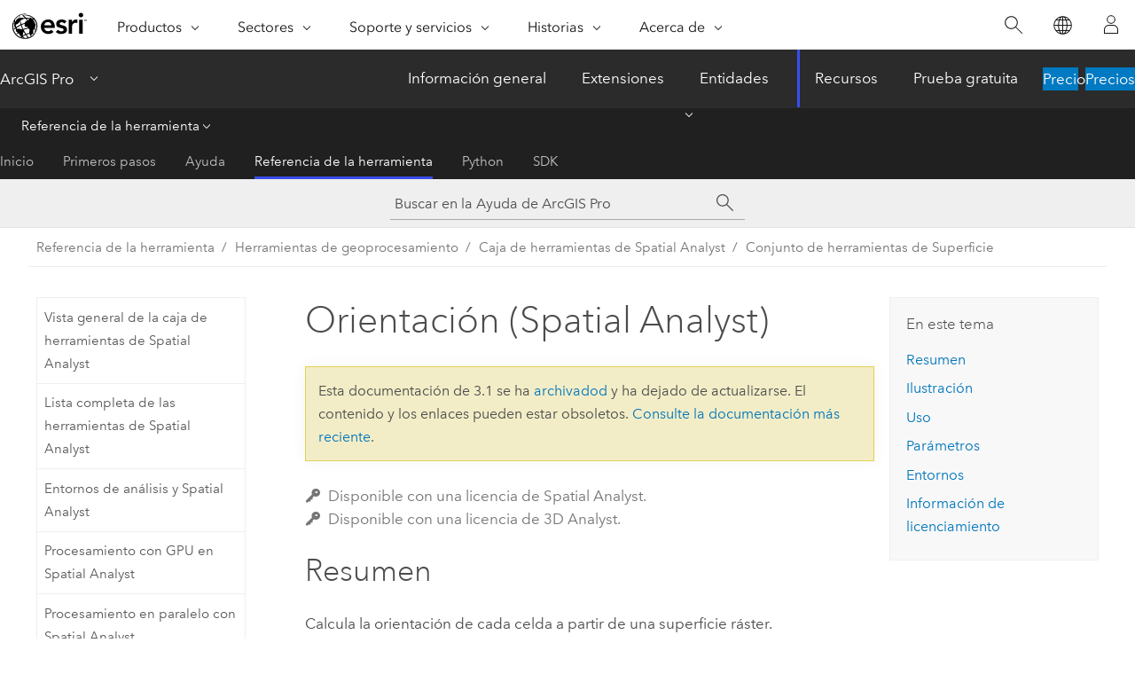

--- FILE ---
content_type: text/html; charset=UTF-8
request_url: https://pro.arcgis.com/es/pro-app/3.1/tool-reference/spatial-analyst/aspect.htm
body_size: 42085
content:


<!DOCTYPE html>
<!--[if lt IE 7]>  <html class="ie lt-ie9 lt-ie8 lt-ie7 ie6" dir="ltr"> <![endif]-->
<!--[if IE 7]>     <html class="ie lt-ie9 lt-ie8 ie7" dir="ltr"> <![endif]-->
<!--[if IE 8]>     <html class="ie lt-ie9 ie8" dir="ltr"> <![endif]-->
<!--[if IE 9]>     <html class="ie ie9" dir="ltr"> <![endif]-->
<!--[if !IE]><!--> <html dir="ltr" lang="es"> <!--<![endif]-->
<head>
<meta name="facebot" content="noindex,nofollow">
<meta name="Applebot" content="noindex,nofollow">
<meta name="Bingbot" content="noindex,nofollow">
<meta name="Baiduspider" content="noindex,nofollow">
<meta name="DuckDuckBot" content="noindex,nofollow">
<meta name="Slurp" content="noindex,nofollow">
<meta name="Googlebot" content="noindex,nofollow">
<link rel="canonical" href="https://pro.arcgis.com/es/pro-app/latest/tool-reference/spatial-analyst/aspect.htm">
    <meta charset="utf-8">
    <title>Orientación (Spatial Analyst)&mdash;ArcGIS Pro | Documentación</title>
    <meta content="IE=edge,chrome=1" http-equiv="X-UA-Compatible">

    <script>
      var appOverviewURL = "/content/esri-sites/en-us/arcgis/products/arcgis-pro/overview";
    </script>

    <script>
      var docConfig = {
        locale: 'es'
        ,localedir: 'es'
        ,langSelector: ''
        
        ,relativeUrl: false
        

        ,searchformUrl: '/search/'
        ,tertiaryNavIndex: '3'

        
      };
    </script>
	 


    
    <!--[if lt IE 9]>
      <script src="/cdn/js/libs/html5shiv.js" type="text/javascript"></script>
      <script src="/cdn/js/libs/selectivizr-min.js" type="text/javascript"></script>
      <script src="/cdn/js/libs/json2.js" type="text/javascript"></script>
      <script src="/cdn/js/libs/html5shiv-printshiv.js" type="text/javascript" >

    <![endif]-->

     <!--[if lt IE 11]>
    <script>
      $$(document).ready(function(){
        $$(".hideOnIE").hide();
      });
    </script>
    <![endif]-->
	<meta name="viewport" content="width=device-width, user-scalable=no">
	<link href="/assets/img/favicon.ico" rel="shortcut icon" >
	<link href="/assets/css/screen.css" media="screen" rel="stylesheet" type="text/css" />
	<link href="/cdn/calcite/css/documentation.css" media="screen" rel="stylesheet" type="text/css" />
	<link href="/assets/css/print.css" media="print" type="text/css" rel="stylesheet" />

	<!--
	<link href="/assets/css/screen_l10n.css" media="screen" rel="stylesheet" type="text/css" />
	<link href="/assets/css/documentation/base_l10n.css" media="screen" rel="stylesheet" type="text/css" />
	<link href="/assets/css/print_l10n.css" media="print" type="text/css" rel="stylesheet" />
	-->
	<script src="/cdn/js/libs/latest/jquery.latest.min.js" type="text/javascript"></script>
    <script src="/cdn/js/libs/latest/jquery-migrate-latest.min.js" type="text/javascript"></script>
	<script src="/cdn/js/libs/jquery.cookie.js" type="text/javascript"></script>
	<link href="/cdn/css/colorbox.css" media="screen" rel="stylesheet" type="text/css" />
	<link href="/cdn/css/colorbox_l10n.css" media="screen" rel="stylesheet" type="text/css" />
	<script src="/cdn/js/libs/jquery.colorbox-min.js" type="text/javascript"></script>
	<script src="/assets/js/video-init.js" type="text/javascript"></script>
	<script src="/assets/js/sitecfg.js" type="text/javascript"></script>
	
		<script src="/assets/js/signIn.js" type="text/javascript"></script>
	
	

	<!--- Language Picker -->
	<script src="/assets/js/locale/l10NStrings.js" type="text/javascript"></script>
	
		<script src="/assets/js/locale/langSelector.js" type="text/javascript"></script>
	

	<script src="/assets/js/calcite-web.js" type="text/javascript"></script>



  <!--- search MD -->
    <META name="description" content="Herramienta de geoprocesamiento de ArcGIS que obtiene la orientación de cada celda de una superficie ráster."><META name="last-modified" content="2023-3-11"><META name="product" content="arcgis-pro"><META name="version" content="pro3.1"><META name="search-collection" content="help"><META name="search-category" content="help-general"><META name="subject" content="ANALYSIS"><META name="sub_category" content="ArcGIS Pro"><META name="content_type" content="Tool Reference"><META name="subject_label" content="ANÁLISIS"><META name="sub_category_label" content="ArcGIS Pro"><META name="content_type_label" content="Referencia de herramienta"><META name="content-language" content="es">
    <!--- search MD -->
      
    <!-- Add in Global Nav -->
    <link rel="stylesheet" href="//webapps-cdn.esri.com/CDN/components/global-nav/css/gn.css" />
    <!--<script src="//webapps-cdn.esri.com/CDN/components/global-nav/test_data.js"></script>-->
    <script src="//webapps-cdn.esri.com/CDN/components/global-nav/js/gn.js"></script>
    <!-- End Add in Global Nav -->

</head>

<!--
      pub: GUID-5D1A450E-1858-4716-B713-BFDA97DC14CC=34
      tpc: GUID-2E279CCE-3653-4D71-AC40-AE12976982C1=15
      -->


<!-- variable declaration, if any -->

<body class="claro es pro esrilocalnav">
  <!-- Secondary nav -->
  <script>
     insertCss(_esriAEMHost+"/etc.clientlibs/esri-sites/components/content/local-navigation/clientlibs.css")
     insertElem("div", "local-navigation", '<nav id="second-nav" navtype="existingNavigation" domain="'+_esriAEMHost+'" path="'+appOverviewURL+'"></nav>' )
  </script>

  
<!-- End of drawer -->

  
  <div class="wrapper">
      <!--googleoff: all-->


      <div id="skip-to-content">
        <!--googleoff: all-->
        <div class="search">
        <div class="esri-search-box">
          <div class="search-component">
            <form id="helpSearchForm">
              <input class="esri-search-textfield leader" name="q" placeholder="Buscar en la Ayuda de ArcGIS Pro" autocapitalize="off" autocomplete="off" autocorrect="off" spellcheck="false" aria-label="Buscar en la Ayuda de ArcGIS Pro">
  <input type="hidden" name="collection" value="help" />
  <input type="hidden" name="product" value="arcgis-pro" />
  <input type="hidden" name="version" value="pro3.1" />
  <input type="hidden" name="language" value="es" />
  <button class="esri-search-button-submit" type="submit" aria-label="Buscar"></button>
            </form>
          </div>
        </div>
      </div>
        <!--googleon: all-->
       
        <!-- content goes here -->
        <div class="grid-container ">
          

            
              
  <!--BREADCRUMB-BEG--><div id="bigmac" class="sticky-breadcrumbs trailer-2" data-spy="affix" data-offset-top="180"> </div><!--BREADCRUMB-END-->
  <!--googleoff: all-->
    <div class="column-5 tablet-column-12 trailer-2 ">
      <aside class="js-accordion accordion reference-index" aria-live="polite" role="tablist">
        <div></div>
      </aside>

      <div class="js-sticky scroll-show tablet-hide leader-1 back-to-top" data-top="0" style="top: 0px;">
        <a href="#" class="btn btn-fill btn-clear">Volver al principio</a>
      </div>
    </div>
  <!--googleon: all-->
  
            
            
            
	
		<div class="column-13  pre-1 content-section">
	
		<header class="trailer-1"><h1>Orientación (Spatial Analyst)</h1></header>

		 
	<!--googleoff: all-->
	
		
				<aside id="main-toc-small" class="js-accordion accordion tablet-show trailer-1">
			      <div class="accordion-section">
			        <h4 class="accordion-title">En este tema</h4>
			        <div class="accordion-content list-plain">
			          <ol class="list-plain pre-0 trailer-0"><li><a href="#S_GUID-64F00EBE-302E-4B9B-A60A-2AD0CE87C7CE">Resumen</a></li><li><a href="#I_ESRI_TOOLILLUSTRATION_F6B18CFE335E4026A9730CA6B7F75AB3">Ilustración</a></li><li><a href="#ESRI_USAGES_80B23D1814B64C86A8DFDD130D0C47EF">Uso</a></li><li><a href="#GUID-4A33A63C-054D-49D9-8D0D-B27EE12E7D05">Parámetros</a></li><li><a href="#GUID-21792F00-9D90-4FBE-9F68-90F98802B802">Entornos</a></li><li><a href="#L_">Información de licenciamiento</a></li></ol>
			        </div>
			      </div>
			     </aside>
		
    
   <!--googleon: all-->


		<main>
			
	
    	<p class="license icon-ui-key text-light trailer-0">Disponible con una licencia de Spatial Analyst.</p><p class="license icon-ui-key text-light ">Disponible con una licencia de 3D Analyst.</p>
    


			
<div class="section1 summary padded-anchor" id="S_GUID-64F00EBE-302E-4B9B-A60A-2AD0CE87C7CE" purpose="summary"><h2>Resumen</h2><p id="GUID-64F00EBE-302E-4B9B-A60A-2AD0CE87C7CE">Calcula la orientación de cada celda a partir de una superficie ráster.</p><p id="GUID-F3D42A88-BBCA-4013-952A-B20C1B975080">La orientación identifica la dirección de brújula a la que apunta la pendiente descendente en cada ubicación.</p><p id="GUID-A4A0B1DD-CDC3-4BC7-A571-8384E0B0FAB6"><span class="ph">La herramienta <span purpose="gptoolref"><a class="xref xref" href="/es/pro-app/3.1/tool-reference/spatial-analyst/surface-parameters.htm">Parámetros de superficie</a></span> proporciona una nueva implementación y funcionalidad mejorada.</span></p><p id="GUID-5A6BC2F5-4410-40CD-99C4-F9E37E050073"><a class="xref xref" href="/es/pro-app/3.1/tool-reference/spatial-analyst/how-aspect-works.htm">Más información sobre cómo funciona la Orientación</a></p></div>
<div class="section1 illustration padded-anchor" id="I_ESRI_TOOLILLUSTRATION_F6B18CFE335E4026A9730CA6B7F75AB3" purpose="illustration"><h2>Ilustración</h2><figure class="fig" href="#"><img src="GUID-6E890C79-3ABB-4079-BE5B-71ABCB8DE694-web.png" alt="Ilustración de la herramienta Orientación" title="Ilustración de la herramienta Orientación" loading="lazy"><figcaption class="fig-caption"><span class="usertext">OutRas = Aspect(InRas1)</span></figcaption></figure></div>

<div class="section1 gptoolusages padded-anchor" id="ESRI_USAGES_80B23D1814B64C86A8DFDD130D0C47EF" purpose="gptoolusages"><h2>Uso</h2><ul purpose="gptoolusages">
<li purpose="gptoolusage" id="ESRI_USAGE_F62EF2CE9BF6462388C9D37E79B999DA" esri_qref="no"><p id="GUID-A4DB7786-4040-4134-8068-40B02ED65ACD">La herramienta <span purpose="gptoolref"><a class="xref xref" href="/es/pro-app/3.1/tool-reference/spatial-analyst/surface-parameters.htm">Parámetros de superficie</a></span> proporciona una implementación de orientación más reciente y se recomienda su uso en lugar de la herramienta <span purpose="gptoolref">Orientación</span>. La herramienta <span purpose="gptoolref">Orientación</span> ajusta un plano a las nueve celdas locales, pero un plano puede no ser un buen descriptor del paisaje y puede enmascarar o exagerar variaciones de interés naturales. La herramienta <span purpose="gptoolref">Parámetros de superficie</span> ajusta una superficie a la vecindad de celdas, en lugar de un plano, lo que proporciona un ajuste más natural al terreno.</p><p id="GUID-C2DFF620-EA1C-4377-B4CD-9E62B338900C">La herramienta <span purpose="gptoolref">Orientación</span> utiliza una ventana de celdas de 3 por 3 para calcular el valor, mientras que la herramienta <span purpose="gptoolref">Parámetros de superficie</span> permite tamaños de ventana de 3 por 3 a 15 por 15 celdas. Los tamaños de ventana más grandes son útiles con datos de elevación de alta resolución para capturar procesos de superficie de suelo a una escala adecuada. <span purpose="gptoolref">Parámetros de superficie</span> también proporciona una opción de ventana adaptable, que evalúa la variabilidad local del terreno e identifica el mayor tamaño de vecindad adecuado para cada celda. Puede resultar útil con terreno homogéneo gradual interrumpido por arroyos, carreteras o cortes agudos de pendiente.</p><p id="GUID-9FB33BF3-21B9-41B8-B391-8717C7C99500">Puede seguir utilizando el enfoque tradicional de la herramienta <span purpose="gptoolref">Orientación</span> si necesita que los resultados coincidan exactamente con las ejecuciones anteriores de la herramienta o si es más importante un tiempo de ejecución más corto que un algoritmo mejor.</p></li><li purpose="gptoolusage" esri_qref="yes" id="GUID-743D34EE-2BB9-4205-9A0B-270354FFCBD7"><p id="GUID-A8531783-178F-4EE1-9474-0CB4F21C7D41">Esta herramienta utiliza una ventana móvil de celda de 3 por 3 para procesar los datos. Si la celda de procesamiento es NoData, la salida para esa ubicación será NoData.</p></li>
<li purpose="gptoolusage" esri_qref="yes" id="ESRI_USAGE_23925F57F33C4F198A89BCD87646F430"><p id="GUID-66C42103-7E8D-45D2-831A-CD7ABCD657AF">Esta herramienta requiere que, de las ocho celdas vecinas a la celda de procesamiento, al menos siete de ellas tengan un valor válido. Si hay menos de siete celdas válidas, el cálculo no se realizará y la salida en esa celda de procesamiento será NoData.</p></li>
<li purpose="gptoolusage" esri_qref="yes" id="ESRI_USAGE_558C2021D1AE4ECDA35B320A83F76DE4"><p id="GUID-2EA60768-96E7-4E7E-A22D-7C1F3E0EDD05">Las celdas de las filas y columnas más exteriores del ráster de salida serán NoData. Esto se debe a que esas celdas no tienen suficientes vecinos válidos a lo largo del límite del dataset de entrada.</p></li>
<li purpose="gptoolusage" esri_qref="yes" id="GUID-0373D286-1920-441C-A22A-E769F3D26BA0"><p id="GUID-136C74AF-7FD7-48FD-970E-7D0B334B4C13">La orientación se expresa en grados positivos de 0 a 360, medidos en el sentido de las agujas del reloj desde el norte.</p></li>
<li purpose="gptoolusage" id="GUID-C5A0B4D7-0588-4253-91B3-4BD8A2172B13" esri_qref="no"><p id="GUID-6CBA4FEB-965C-44A1-924D-081B635B211E">A las celdas del ráster de entrada que son planas, sin pendiente, se les asigna una orientación de -1.</p></li>
<li purpose="gptoolusage" id="ESRI_USAGE_C176092F37CF4C6EA77623E5FF5C31DB" esri_qref="no"><p id="GUID-5CE22BE2-DAB2-43BE-8DBA-478CF87E4CDB">En el método geodésico, especificar la unidad z de una superficie garantiza la precisión de la salida. El parámetro <span class="uicontrol">Unidad z</span> solo estará habilitado cuando se seleccione el método geodésico.</p></li>
<li purpose="gptoolusage" id="ESRI_USAGE_AF93A67D1E7B4E07A4938F2BE410F940" esri_qref="no"><p id="GUID-ABECB1CD-2CA1-4287-AAF8-6131F7B3DAF5">Si hay una unidad z disponible en el <a class="xref xref" esrisubtype="extrel" hrefpfx="/es/pro-app/3.1/help/mapping" href="/es/pro-app/3.1/help/mapping/properties/vertical-coordinate-systems.htm">sistema de coordenadas verticales</a> del ráster de entrada, se aplicará automáticamente. Se recomienda definir una unidad z para el ráster de entrada si falta esta unidad. Puede usar la herramienta <span purpose="gptoolref"><a class="xref xref" esrisubtype="extrel" hrefpfx="/es/pro-app/3.1/tool-reference" href="/es/pro-app/3.1/tool-reference/data-management/define-projection.htm#GUID-0CFF4F70-D6F1-4C2F-BF07-C2FC7A46C195">Definir proyección</a></span> para especificar una unidad z. Si no se ha definido, se utilizará el metro de manera predeterminada.</p></li>
<li purpose="gptoolusage" id="ESRI_USAGE_0EBB11A69C3D4809B0C358C8E4AAFE55" esri_qref="no"><p id="GUID-446CF7E4-8C61-4B0C-ABCA-CAAB7A705A1C">El parámetro <span class="uicontrol">Acimuts geodésicos del proyecto</span> (<span class="usertext">project_geodesic_azimuths</span> en Python) solo está disponible si el parámetro <span class="uicontrol">Método</span> tiene el valor <span class="uicontrol">Geodésico</span>.</p><p id="GUID-9A5E880B-B9AA-4F80-ABB1-FA7E3C9FA314">En el caso del método <span class="uicontrol">Geodésico</span>, si el parámetro <span class="uicontrol">Acimuts geodésicos del proyecto</span> está activado (<span class="usertext">project_geodesic_azimuths</span> tiene el valor <span class="usertext">PROJECT_GEODESIC_AZIMUTHS</span> en Python), se cumple lo siguiente:<ul purpose="ul" id="UL_9ED9D4C165AD4F4790F92BF36CAE5976"><li purpose="li" id="LI_6783A13D64BC42458D48148DFA54A733">El norte siempre se representa mediante 360 grados.</li><li purpose="li" id="LI_2AE8C2B453BC4E09A9F835EF3F27436C">Se proyectan acimuts para corregir la distorsión causada por un valor no conforme del entorno <a class="xref xref" esrisubtype="extrel" hrefpfx="/es/pro-app/3.1/tool-reference" href="/es/pro-app/3.1/tool-reference/environment-settings/output-coordinate-system.htm">Sistema de coordenadas de salida</a>. Estos ángulos se pueden utilizar para localizar con precisión puntos a lo largo de la pendiente descendente más pronunciada.</li></ul></p><p id="GUID-0DFBA852-279B-42A2-9ED2-02A0CA10A64B" ishcondition="gptool_type=sa">Active el parámetro <span class="uicontrol">Acimuts geodésicos del proyecto</span> si desea usar la salida de <span purpose="gptoolref">Aspecto</span> como entrada de dirección hacia atrás de la herramienta en el conjunto de herramientas Distancia.</p></li>
<li purpose="gptoolusage" id="ESRI_USAGE_1D7BCE25FEB74D4B984B44A459C2DEAF" esri_qref="no"><p id="GUID-82C29F3B-24EC-4555-BDBD-605257B53699">Cuando el ráster de entrada se deba remuestrear, se utilizará la técnica bilineal. Un ejemplo en el que se debe remuestrear un ráster de entrada se produce cuando el sistema de coordenadas de salida, la extensión o el tamaño de celda es diferente del de entrada.</p></li><li purpose="gptoolusage" id="ESRI_USAGE_81B84AF5222E4A3CBA839C214D6A46A4" esri_qref="no"><p id="GUID-AC8FF185-002A-4D40-A526-E4F545E6DF69"><span class="ph">Si el valor del parámetro <span class="uicontrol">Ráster de entrada</span> (<span class="usertext">in_raster</span> en Python) es de alta resolución con un tamaño de celda inferior a unos pocos metros o especialmente ruidoso, plantéese usar la herramienta <span purpose="gptoolref"><a class="xref xref" href="/es/pro-app/3.1/tool-reference/spatial-analyst/surface-parameters.htm">Parámetros de superficie</a></span> y su opción de distancia de vecindad definida por el usuario en lugar de la vecindad 3 por 3 inmediata de esta herramienta.</span> Utilizar una vecindad más grande puede minimizar el efecto de las superficies ruidosas. Utilizar una vecindad más grande también puede representar mejor formas de suelo y características de superficie cuando se utilizan superficies de alta resolución.</p></li>
<li purpose="gptoolusage" id="ESRI_USAGE_BD5F2C68BCBA449B8EE17DA2354F6BA7" esri_qref="no"><p id="GUID-0D7D3DB7-566F-4D52-A65E-E80CB385E62F">Esta herramienta se puede agilizar mediante una GPU, lo que significa que si en el sistema hay disponible una unidad de procesamiento de gráficos (GPU), se utilizará para mejorar el rendimiento de la herramienta. Utilice el parámetro <span class="uicontrol">Dispositivo objetivo para el análisis</span> (<span class="usertext">analysis_target_device</span> en Python) para controlar si la GPU o la CPU se utilizarán para ejecutar la herramienta.</p><p id="GUID-66EB9477-E476-46C5-A195-476894899AC5"><span class="ph">Consulte <a class="xref xref" href="/es/pro-app/3.1/tool-reference/spatial-analyst/gpu-processing-with-spatial-analyst.htm">Procesamiento de GPU con Spatial Analyst</a> para obtener más información sobre GPU compatibles, configurar y trabajar con dispositivos GPU, así como sugerencias de solución de problemas.</span></p>
</li>
<li purpose="gptoolusage" id="ESRI_USAGE_56679762D22942F6AE2D2EC051F18370" esri_qref="no"><p id="GUID-9BCA59F5-2D99-4E53-9E7A-5A593ACFEF44">Consulte <a class="xref xref" href="/es/pro-app/3.1/tool-reference/spatial-analyst/analysis-environments-and-spatial-analyst.htm">Entornos de análisis y Spatial Analyst</a> para obtener detalles adicionales sobre los entornos de geoprocesamiento que se aplican a esta herramienta.</p></li>
</ul></div>

<div class="section1 gpsyntax padded-anchor modifier-class trailer-2 js-tab-group" id="GUID-4A33A63C-054D-49D9-8D0D-B27EE12E7D05" purpose="gptoolsyntax"><h2>Parámetros</h2><nav class="tab-nav"><a class="tab-title is-active js-tab gptab" val="dialog">Cuadro de diálogo</a><a class="tab-title js-tab gptab" val="python">Python</a></nav><section class="tab-contents"><article class="tab-section js-tab-section is-active"><p><table class="gptoolparamtbl"><thead><tr><td class="th_p">Etiqueta</td><td class="th_e">Explicación</td><td class="th_d">Tipo de datos</td></tr></thead><tr purpose="gptoolparamdialog" id="GUID-189F7BEE-8E91-4447-A773-7BFCB2E27709" paramname="in_raster" expression="in_raster"><td class="gptoolparamname"><div class="">Ráster de entrada</div></td><td purpose="gptoolparamdesc"><p id="GUID-2B9BB4FC-9825-4296-B23A-8C276EE8863E">Ráster de entrada de superficie.</p></td><td purpose="gptoolparamtype">Raster Layer</td></tr><tr purpose="gptoolparamdialog" id="GUID-4FE32787-F9C6-4A94-BC78-37290651D193" paramname="method" expression="method"><td class="gptoolparamname"><div class="">Método</div><div class="paramhint">(Opcional)</div></td><td purpose="gptoolparamdesc"><p id="GUID-B2A8B58F-427D-44D3-B8A5-D112ED329DFF">Especifica si el cálculo se basará en un método planar (Tierra plana) o geodésico (elipsoide).</p><p id="GUID-9B646D94-698F-4D78-B6B2-EB43510FAF4E">El método planar es adecuado para utilizarlo en áreas locales en una proyección que mantiene la distancia y el área correctas. Es adecuado para análisis que cubren áreas como ciudades, condados o estados con áreas más pequeñas. El método geodésico produce un resultado más exacto, con el posible coste de un incremento del tiempo de procesamiento.</p><div class="enums" purpose="enums"><ul purpose="gptooldialogParamDesc"><li><span>Planar</span>—<span>El cálculo se realizará sobre un plano proyectado usando un sistema de coordenadas cartesianas 2D. Este es el método predeterminado.</span><div></div></li><li><span>Geodésica</span>—<span>El cálculo se realizará en un sistema de coordenadas cartesianas 3D teniendo en cuenta la forma de la Tierra como un elipsoide.</span><div></div></li></ul></div></td><td purpose="gptoolparamtype">String</td></tr><tr purpose="gptoolparamdialog" id="GUID-A8B96B64-D676-4075-82FE-84F36A03CE9C" paramname="z_unit" expression="z_unit"><td class="gptoolparamname"><div class="">Unidad Z</div><div class="paramhint">(Opcional)</div></td><td purpose="gptoolparamdesc"><p id="GUID-7A4635C9-8E80-4AA9-B9D5-9557CAF891B7">Especifica la unidad lineal que se utilizará para los valores z verticales.</p><p id="GUID-73CF5752-0AAE-4FAD-B170-63D840CC7040">Se define mediante un sistema de coordenadas verticales si existe. Si no existe ningún sistema de coordenadas verticales, defina la unidad z mediante la lista de unidades para garantizar el cómputo geodésico correcto. El valor predeterminado es metros.</p><div class="enums" purpose="enums"><ul purpose="gptooldialogParamDesc"><li><span>Pulgada</span>—<span>La unidad lineal será pulgadas.</span><div></div></li><li><span>Pie</span>—<span>La unidad lineal será pies.</span><div></div></li><li><span>Yarda</span>—<span>La unidad lineal será yardas.</span><div></div></li><li><span>Milla (EE. UU.)</span>—<span>La unidad lineal será millas.</span><div></div></li><li><span>Milla náutica</span>—<span>La unidad lineal será millas náuticas.</span><div></div></li><li><span>Milímetro</span>—<span>La unidad lineal será milímetros.</span><div></div></li><li><span>Centímetro</span>—<span>La unidad lineal será centímetros.</span><div></div></li><li><span>Contador</span>—<span>La unidad lineal será metros.</span><div></div></li><li><span>Kilómetro</span>—<span>La unidad lineal será kilómetros.</span><div></div></li><li><span>Decímetro</span>—<span>La unidad lineal será decímetros.</span><div></div></li></ul></div></td><td purpose="gptoolparamtype">String</td></tr><tr purpose="gptoolparamdialog" id="GUID-A0F1F7DD-F4B3-4909-A729-B7E63FB28704" paramname="project_geodesic_azimuths" expression="project_geodesic_azimuths"><td class="gptoolparamname"><div class="">Acimuts geodésicos del proyecto</div><div class="paramhint">(Opcional)</div></td><td purpose="gptoolparamdesc"><p id="GUID-04A81644-55B9-4792-90DF-EF593B09BF6C">Especifica si se proyectan acimuts geodésicos para corregir la distorsión de ángulo causada por la referencia espacial de salida.</p>
<ul purpose="ul" id="UL_55533F5553114C1C9D1823AD8A5C7FBA"><li purpose="li" id="LI_9E010C211A064F238C7507D094A59349">Desactivado: no se proyectan acimuts geodésicos. Esta es la opción predeterminada.</li><li purpose="li" id="LI_E4695EC658F54D31AAEF05F2FEA47270">Activado: se proyectan acimuts geodésicos. Esta opción solo admite el procesamiento de CPU.</li></ul></td><td purpose="gptoolparamtype">Boolean</td></tr><tr purpose="gptoolparamdialog" id="GUID-715FEE21-C031-4EF9-A6F8-76BDB2DFF228" paramname="analysis_target_device" expression="analysis_target_device"><td class="gptoolparamname"><div class="">Dispositivo objetivo para el análisis</div><div class="paramhint">(Opcional)</div></td><td purpose="gptoolparamdesc"><p id="GUID-8B63DA52-FBA1-4F5F-8DF6-F3F2AF014D8F">Especifica el dispositivo que se utilizará para realizar el cálculo.</p><div class="enums" purpose="enums"><ul purpose="gptooldialogParamDesc"><li><span>GPU, luego, CPU</span>—<span>Si se encuentra una GPU compatible, se utilizará para realizar el cálculo. De lo contrario, se utilizará la CPU. Esta es la opción predeterminada.</span><div></div></li><li><span>Solo CPU</span>—<span>El cálculo solo se realizará en la CPU.</span><div></div></li><li><span>Solo GPU</span>—<span>El cálculo solo se realizará en la GPU.</span><div></div></li></ul></div></td><td purpose="gptoolparamtype">String</td></tr></table><div class="section3 gpretval padded-anchor" id="GUID-622EFCC4-5513-438C-B450-9853FA924EC8" purpose="gptoolretval"><h3>Valor de retorno</h3><table class="gptoolretvaltbl" id="GUID-622EFCC4-5513-438C-B450-9853FA924EC8"><thead><tr><td class="th_p">Etiqueta</td><td class="th_e">Explicación</td><td class="th_d">Tipo de datos</td></tr></thead><td>Ráster de salida</td><td purpose="gptoolretvaldesc"><p id="GUID-38F85FAF-BBA8-41D5-A948-C19D8D07C4C3">Ráster de orientación de salida.</p><p id="GUID-0A3CD451-E02D-4B9C-9E67-6F14B9967FD9">Será de tipo punto flotante.</p></td><td purpose="gptoolretvaltype">Raster</td></table></div></p></article><article class="tab-section js-tab-section"><p><pre class="gpexpression padded-anchor" purpose="gptoolexpression">Aspect(in_raster, {method}, {z_unit}, {project_geodesic_azimuths}, {analysis_target_device})</pre><table class="gptoolparamtbl"><thead><tr><td class="th_p">Nombre</td><td class="th_e">Explicación</td><td class="th_d">Tipo de datos</td></tr></thead><tr purpose="gptoolparam" id="GUID-189F7BEE-8E91-4447-A773-7BFCB2E27709" paramname="in_raster" expression="in_raster"><td class="gptoolparamname"><div class="">in_raster</div></td><td purpose="gptoolparamdesc"><p id="GUID-2B9BB4FC-9825-4296-B23A-8C276EE8863E">Ráster de entrada de superficie.</p></td><td purpose="gptoolparamtype">Raster Layer</td></tr><tr purpose="gptoolparam" id="GUID-4FE32787-F9C6-4A94-BC78-37290651D193" paramname="method" expression="method"><td class="gptoolparamname"><div class="">method</div><div class="paramhint">(Opcional)</div></td><td purpose="gptoolparamdesc"><p id="GUID-B2A8B58F-427D-44D3-B8A5-D112ED329DFF">Especifica si el cálculo se basará en un método planar (Tierra plana) o geodésico (elipsoide).</p><div class="enums" purpose="enums"><ul purpose="enums"><li purpose="enumrow"><span purpose="enumval">PLANAR</span>—<span purpose="enumdesc">El cálculo se realizará sobre un plano proyectado usando un sistema de coordenadas cartesianas 2D. Este es el método predeterminado.</span><div></div></li><li purpose="enumrow"><span purpose="enumval">GEODESIC</span>—<span purpose="enumdesc">El cálculo se realizará en un sistema de coordenadas cartesianas 3D teniendo en cuenta la forma de la Tierra como un elipsoide.</span><div></div></li></ul></div>
<p id="GUID-9B646D94-698F-4D78-B6B2-EB43510FAF4E">El método planar es adecuado para utilizarlo en áreas locales en una proyección que mantiene la distancia y el área correctas. Es adecuado para análisis que cubren áreas como ciudades, condados o estados con áreas más pequeñas. El método geodésico produce un resultado más exacto, con el posible coste de un incremento del tiempo de procesamiento.</p></td><td purpose="gptoolparamtype">String</td></tr><tr purpose="gptoolparam" id="GUID-A8B96B64-D676-4075-82FE-84F36A03CE9C" paramname="z_unit" expression="z_unit"><td class="gptoolparamname"><div class="">z_unit</div><div class="paramhint">(Opcional)</div></td><td purpose="gptoolparamdesc"><p id="GUID-7A4635C9-8E80-4AA9-B9D5-9557CAF891B7">Especifica la unidad lineal que se utilizará para los valores z verticales.</p><p id="GUID-73CF5752-0AAE-4FAD-B170-63D840CC7040">Se define mediante un sistema de coordenadas verticales si existe. Si no existe ningún sistema de coordenadas verticales, defina la unidad z mediante la lista de unidades para garantizar el cómputo geodésico correcto. El valor predeterminado es metros.</p><div class="enums" purpose="enums"><ul purpose="enums"><li purpose="enumrow"><span purpose="enumval">INCH</span>—<span purpose="enumdesc">La unidad lineal será pulgadas.</span><div></div></li><li purpose="enumrow"><span purpose="enumval">FOOT</span>—<span purpose="enumdesc">La unidad lineal será pies.</span><div></div></li><li purpose="enumrow"><span purpose="enumval">YARD</span>—<span purpose="enumdesc">La unidad lineal será yardas.</span><div></div></li><li purpose="enumrow"><span purpose="enumval">MILE_US</span>—<span purpose="enumdesc">La unidad lineal será millas.</span><div></div></li><li purpose="enumrow"><span purpose="enumval">NAUTICAL_MILE</span>—<span purpose="enumdesc">La unidad lineal será millas náuticas.</span><div></div></li><li purpose="enumrow"><span purpose="enumval">MILLIMETER</span>—<span purpose="enumdesc">La unidad lineal será milímetros.</span><div></div></li><li purpose="enumrow"><span purpose="enumval">CENTIMETER</span>—<span purpose="enumdesc">La unidad lineal será centímetros.</span><div></div></li><li purpose="enumrow"><span purpose="enumval">METER</span>—<span purpose="enumdesc">La unidad lineal será metros.</span><div></div></li><li purpose="enumrow"><span purpose="enumval">KILOMETER</span>—<span purpose="enumdesc">La unidad lineal será kilómetros.</span><div></div></li><li purpose="enumrow"><span purpose="enumval">DECIMETER</span>—<span purpose="enumdesc">La unidad lineal será decímetros.</span><div></div></li></ul></div></td><td purpose="gptoolparamtype">String</td></tr><tr purpose="gptoolparam" id="GUID-A0F1F7DD-F4B3-4909-A729-B7E63FB28704" paramname="project_geodesic_azimuths" expression="project_geodesic_azimuths"><td class="gptoolparamname"><div class="">project_geodesic_azimuths</div><div class="paramhint">(Opcional)</div></td><td purpose="gptoolparamdesc"><p id="GUID-04A81644-55B9-4792-90DF-EF593B09BF6C">Especifica si se proyectan acimuts geodésicos para corregir la distorsión de ángulo causada por la referencia espacial de salida.</p>
<div class="enums" purpose="enums"><ul purpose="enums"><li purpose="enumrow"><span purpose="enumval">GEODESIC_AZIMUTHS</span>—<span purpose="enumdesc">No se proyectan acimuts geodésicos. Esta es la opción predeterminada.</span><div></div></li><li purpose="enumrow"><span purpose="enumval">PROJECT_GEODESIC_AZIMUTHS</span>—<span purpose="enumdesc">Se proyectan acimuts geodésicos.</span><div></div></li></ul></div></td><td purpose="gptoolparamtype">Boolean</td></tr><tr purpose="gptoolparam" id="GUID-715FEE21-C031-4EF9-A6F8-76BDB2DFF228" paramname="analysis_target_device" expression="analysis_target_device"><td class="gptoolparamname"><div class="">analysis_target_device</div><div class="paramhint">(Opcional)</div></td><td purpose="gptoolparamdesc">
<p id="GUID-8B63DA52-FBA1-4F5F-8DF6-F3F2AF014D8F">Especifica el dispositivo que se utilizará para realizar el cálculo.</p><div class="enums" purpose="enums"><ul purpose="enums"><li purpose="enumrow"><span purpose="enumval">GPU_THEN_CPU</span>—<span purpose="enumdesc">Si se encuentra una GPU compatible, se utilizará para realizar el cálculo. De lo contrario, se utilizará la CPU. Esta es la opción predeterminada.</span><div></div></li><li purpose="enumrow"><span purpose="enumval">CPU_ONLY</span>—<span purpose="enumdesc">El cálculo solo se realizará en la CPU.</span><div></div></li><li purpose="enumrow"><span purpose="enumval">GPU_ONLY</span>—<span purpose="enumdesc">El cálculo solo se realizará en la GPU.</span><div></div></li></ul></div></td><td purpose="gptoolparamtype">String</td></tr></table><div class="section3 gpretval padded-anchor" id="GUID-622EFCC4-5513-438C-B450-9853FA924EC8" purpose="gptoolretval"><h3>Valor de retorno</h3><table class="gptoolretvaltbl" id="GUID-622EFCC4-5513-438C-B450-9853FA924EC8"><thead><tr><td class="th_p">Nombre</td><td class="th_e">Explicación</td><td class="th_d">Tipo de datos</td></tr></thead><td>out_raster</td><td purpose="gptoolretvaldesc"><p id="GUID-38F85FAF-BBA8-41D5-A948-C19D8D07C4C3">Ráster de orientación de salida.</p><p id="GUID-0A3CD451-E02D-4B9C-9E67-6F14B9967FD9">Será de tipo punto flotante.</p></td><td purpose="gptoolretvaltype">Raster</td></table></div><div class="section1 padded-anchor" id="C_GUID-1E2B460F-D281-4961-8029-F9A632E44BF1" purpose="codesamplesPython"><h3>Muestra de código</h3><section class="codeblock padded-anchor" purpose="codeblock">Ejemplo 1 de Orientación (ventana de Python)
<div class="codeblockdesc" purpose="codeblockdesc"><p id="GUID-F948EB4B-988B-4ACD-9B2A-A284D408290F">En este ejemplo se crea un ráster de orientación desde un ráster de superficie de entrada.</p></div><div class="codeblockbody"><pre><code class="python">import arcpy
from arcpy import env  
from arcpy.sa import *
env.workspace = &quot;C:/sapyexamples/data&quot;
outAspect = Aspect(&quot;elevation&quot;)
outAspect.save(&quot;C:/sapyexamples/output/outaspect01.img&quot;)</code></pre></div></section><section class="codeblock padded-anchor" purpose="codeblock">Ejemplo 2 de Orientación (script independiente)<div class="codeblockdesc" purpose="codeblockdesc"><p id="GUID-9495195F-553B-4229-8E54-DD98DD460777">En este ejemplo se crea un ráster de orientación desde un ráster de superficie de entrada.</p></div><div class="codeblockbody"><pre><code class="python"># Name: Aspect_Ex_02.py
# Description: Derives aspect from a raster surface.
# Requirements: Spatial Analyst Extension

# Import system modules
import arcpy
from arcpy import env
from arcpy.sa import *

# Set environment settings
env.workspace = &quot;C:/sapyexamples/data&quot;

# Set local variables
inRaster = &quot;elevation&quot;
method = &quot;GEODESIC&quot;
zUnit = &quot;FOOT&quot;
# Check out the ArcGIS Spatial Analyst extension license
arcpy.CheckOutExtension(&quot;Spatial&quot;)

# Execute Aspect
outAspect = Aspect(inRaster, method, zUnit)

# Save the output 
outAspect.save(&quot;C:/sapyexamples/output/outaspect02&quot;)</code></pre></div></section>

</div></p></article></section></div>




<div class="section1 gpenvs padded-anchor" id="GUID-21792F00-9D90-4FBE-9F68-90F98802B802" purpose="gptoolenvs"><h2>Entornos</h2><div class="gptoolenvs" id="GUID-21792F00-9D90-4FBE-9F68-90F98802B802" purpose="gptoolenvs"><a class="xref " esrisubtype="extrel" hrefpfx="/es/pro-app/3.1/tool-reference" href="/es/pro-app/3.1/tool-reference/environment-settings/auto-commit.htm">Auto ejecución</a>, <a class="xref " esrisubtype="extrel" hrefpfx="/es/pro-app/3.1/tool-reference" href="/es/pro-app/3.1/tool-reference/environment-settings/cell-size.htm">Tamaño de celda</a>, <a class="xref " esrisubtype="extrel" hrefpfx="/es/pro-app/3.1/tool-reference" href="/es/pro-app/3.1/tool-reference/environment-settings/cell-size-projection-method.htm">Método de proyección de tamaño de celda</a>, <a class="xref " esrisubtype="extrel" hrefpfx="/es/pro-app/3.1/tool-reference" href="/es/pro-app/3.1/tool-reference/environment-settings/current-workspace.htm">Espacio de trabajo actual</a>, <a class="xref " esrisubtype="extrel" hrefpfx="/es/pro-app/3.1/tool-reference" href="/es/pro-app/3.1/tool-reference/environment-settings/output-extent.htm">Extensión</a>, <a class="xref " esrisubtype="extrel" hrefpfx="/es/pro-app/3.1/tool-reference" href="/es/pro-app/3.1/tool-reference/environment-settings/geographic-transformations.htm">Transformaciones geográficas</a>, <a class="xref " esrisubtype="extrel" hrefpfx="/es/pro-app/3.1/tool-reference" href="/es/pro-app/3.1/tool-reference/environment-settings/mask.htm">Máscara</a>, <a class="xref " esrisubtype="extrel" hrefpfx="/es/pro-app/3.1/tool-reference" href="/es/pro-app/3.1/tool-reference/environment-settings/output-config-keyword.htm">Palabra clave CONFIG de salida</a>, <a class="xref " esrisubtype="extrel" hrefpfx="/es/pro-app/3.1/tool-reference" href="/es/pro-app/3.1/tool-reference/environment-settings/output-coordinate-system.htm">Sistema de coordenadas de salida</a>, <a class="xref " esrisubtype="extrel" hrefpfx="/es/pro-app/3.1/tool-reference" href="/es/pro-app/3.1/tool-reference/environment-settings/scratch-workspace.htm">Espacio de trabajo temporal</a>, <a class="xref " esrisubtype="extrel" hrefpfx="/es/pro-app/3.1/tool-reference" href="/es/pro-app/3.1/tool-reference/environment-settings/snap-raster.htm">Alinear ráster</a>, <a class="xref " esrisubtype="extrel" hrefpfx="/es/pro-app/3.1/tool-reference" href="/es/pro-app/3.1/tool-reference/environment-settings/tile-size.htm">Tamaño de tesela</a></div></div>

<a name="sect_gplicense"></a><div class="section1 gplicense padded-anchor" id="L_" purpose="gplicense"><h2>Información de licenciamiento</h2><ul><li>Basic: Requiere Spatial Analyst o 3D Analyst</li><li>Standard: Requiere Spatial Analyst o 3D Analyst</li><li>Advanced: Requiere Spatial Analyst o 3D Analyst</li></ul></div><section class="section2 leader-1" purpose="relatedtopics"><h4 class="trailer-0">Temas relacionados</h4><ul class="pre-0 trailer-2"><li><a class="xref relatedtopic" href="/es/pro-app/3.1/tool-reference/spatial-analyst/an-overview-of-the-surface-tools.htm">Descripción general del conjunto de herramientas Superficie</a></li><li><a class="xref relatedtopic" esrisubtype="extrel" hrefpfx="/es/pro-app/3.1/help/analysis/geoprocessing" href="/es/pro-app/3.1/help/analysis/geoprocessing/basics/find-geoprocessing-tools.htm">Buscar una herramienta de geoprocesamiento</a></li><li><a class="xref relatedtopic" href="/es/pro-app/3.1/tool-reference/spatial-analyst/surface-parameters.htm">Parámetros de superficie</a></li></ul></section>
			
				<hr>
				<!--googleoff: all-->
				
	
        
		    <p class="feedback right">
		        <a id="afb" class="icon-ui-contact" href="/feedback/" data-langlabel="feedback-on-this-topic" >¿Algún comentario sobre este tema?</a>
		    </p>
        
	

				<!--googleon: all-->
			
		</main>
	</div>
	
	<!--googleoff: all-->
	
		
			<div id="main-toc-large" class="column-5">
			    <div class="panel font-size--2 tablet-hide trailer-1">
			      <h5 class="trailer-half">En este tema</h5>
			      <ol class="list-plain pre-0 trailer-0"><li><a href="#S_GUID-64F00EBE-302E-4B9B-A60A-2AD0CE87C7CE">Resumen</a></li><li><a href="#I_ESRI_TOOLILLUSTRATION_F6B18CFE335E4026A9730CA6B7F75AB3">Ilustración</a></li><li><a href="#ESRI_USAGES_80B23D1814B64C86A8DFDD130D0C47EF">Uso</a></li><li><a href="#GUID-4A33A63C-054D-49D9-8D0D-B27EE12E7D05">Parámetros</a></li><li><a href="#GUID-21792F00-9D90-4FBE-9F68-90F98802B802">Entornos</a></li><li><a href="#L_">Información de licenciamiento</a></li></ol>
			    </div>
			    
			    
	  		</div>
		
    
   <!--googleon: all-->




          
        </div>
        <!-- ENDPAGECONTENT -->

      </div>

    </div>  <!-- End of wrapper -->

    <div id="globalfooter"></div>

  <!--googleoff: all-->

  
	<script src="/assets/js/init.js" type="text/javascript"></script>
	<!--<script src="/assets/js/drop-down.js" type="text/javascript"></script>-->
	<script src="/assets/js/search/searchform.js" type="text/javascript"></script>
	<script src="/cdn/js/link-modifier.js" type="text/javascript"></script>
	<script src="/cdn/js/sitewide.js" type="text/javascript"></script>
	<script src="/cdn/js/libs/highlight.pack.js" type="text/javascript"></script>
	<script>hljs.initHighlightingOnLoad();</script>


  
    

  <script src="/cdn/js/affix.js" type="text/javascript"></script>
  <script type="text/javascript">
    $(function () {
          var appendFlg = true;

          $("#bigmac")
          .on("affixed.bs.affix", function (evt) {
            if (appendFlg) {
              $("<a class='crumb' href='#'>Orientación (Spatial Analyst)</a>").insertAfter ($("#bigmac nav a").last());
              appendFlg = false;
            }
          })
          .on ("affix-top.bs.affix", function(evt) {
            if (!appendFlg) {
              $("#bigmac nav a").last().remove();
            }
            appendFlg = true;
          })
    })
  </script>
  
        <script type="text/javascript">
          window.doctoc = {
            pubID: "1499",
            tpcID: "286",
            
            hideToc : false
          }
        </script>

        <script type="text/javascript" src="/es/pro-app/3.1/tool-reference/main/1518.js" ></script>
        <script type="text/javascript" src="/es/pro-app/3.1/tool-reference/spatial-analyst/1499.js" ></script>
        <script type="text/javascript" src="/cdn/calcite/js/protoc.js" ></script>

        

  <noscript>
        <p>
            <a href="flisting.htm">flist</a>
        </p>
    </noscript>
    
	<script src="//mtags.arcgis.com/tags-min.js"></script>

  
  
    
    
    <script>
      document.write("<script src='" + _esriAEMHost+"/etc.clientlibs/esri-sites/clientlibs/localNav.js'><\/script>");
    </script>

  </body>
</html>

--- FILE ---
content_type: text/html; charset=UTF-8
request_url: https://pro.arcgis.com/es/pro-app/latest/tool-reference/spatial-analyst/aspect.htm
body_size: 44987
content:


<!DOCTYPE html>
<!--[if lt IE 7]>  <html class="ie lt-ie9 lt-ie8 lt-ie7 ie6" dir="ltr"> <![endif]-->
<!--[if IE 7]>     <html class="ie lt-ie9 lt-ie8 ie7" dir="ltr"> <![endif]-->
<!--[if IE 8]>     <html class="ie lt-ie9 ie8" dir="ltr"> <![endif]-->
<!--[if IE 9]>     <html class="ie ie9" dir="ltr"> <![endif]-->
<!--[if !IE]><!--> <html dir="ltr" lang="es"> <!--<![endif]-->
<head>
    <meta charset="utf-8">
    <title>Orientación (Spatial Analyst)&mdash;ArcGIS Pro | Documentación</title>
    <meta content="IE=edge,chrome=1" http-equiv="X-UA-Compatible">

    <script>
      var appOverviewURL = "/content/esri-sites/en-us/arcgis/products/arcgis-pro/overview";
    </script>

    <script>
      var docConfig = {
        locale: 'es'
        ,localedir: 'es'
        ,langSelector: ''
        
        ,relativeUrl: false
        

        ,searchformUrl: '/search/'
        ,tertiaryNavIndex: '3'

        
      };
    </script>
	 


    
    <!--[if lt IE 9]>
      <script src="/cdn/js/libs/html5shiv.js" type="text/javascript"></script>
      <script src="/cdn/js/libs/selectivizr-min.js" type="text/javascript"></script>
      <script src="/cdn/js/libs/json2.js" type="text/javascript"></script>
      <script src="/cdn/js/libs/html5shiv-printshiv.js" type="text/javascript" >

    <![endif]-->

     <!--[if lt IE 11]>
    <script>
      $$(document).ready(function(){
        $$(".hideOnIE").hide();
      });
    </script>
    <![endif]-->
	<meta name="viewport" content="width=device-width, user-scalable=no">
	<link href="/assets/img/favicon.ico" rel="shortcut icon" >
	<link href="/assets/css/screen.css" media="screen" rel="stylesheet" type="text/css" />
	<link href="/cdn/calcite/css/documentation.css" media="screen" rel="stylesheet" type="text/css" />
	<link href="/assets/css/print.css" media="print" type="text/css" rel="stylesheet" />

	<!--
	<link href="/assets/css/screen_l10n.css" media="screen" rel="stylesheet" type="text/css" />
	<link href="/assets/css/documentation/base_l10n.css" media="screen" rel="stylesheet" type="text/css" />
	<link href="/assets/css/print_l10n.css" media="print" type="text/css" rel="stylesheet" />
	-->
	<script src="/cdn/js/libs/latest/jquery.latest.min.js" type="text/javascript"></script>
    <script src="/cdn/js/libs/latest/jquery-migrate-latest.min.js" type="text/javascript"></script>
	<script src="/cdn/js/libs/jquery.cookie.js" type="text/javascript"></script>
	<link href="/cdn/css/colorbox.css" media="screen" rel="stylesheet" type="text/css" />
	<link href="/cdn/css/colorbox_l10n.css" media="screen" rel="stylesheet" type="text/css" />
	<script src="/cdn/js/libs/jquery.colorbox-min.js" type="text/javascript"></script>
	<script src="/assets/js/video-init.js" type="text/javascript"></script>
	<script src="/assets/js/sitecfg.js" type="text/javascript"></script>
	
		<script src="/assets/js/signIn.js" type="text/javascript"></script>
	
	

	<!--- Language Picker -->
	<script src="/assets/js/locale/l10NStrings.js" type="text/javascript"></script>
	
		<script src="/assets/js/locale/langSelector.js" type="text/javascript"></script>
	

	<script src="/assets/js/calcite-web.js" type="text/javascript"></script>



  <!--- search MD -->
    <META name="description" content="Herramienta de geoprocesamiento de ArcGIS que obtiene la orientación de cada celda de una superficie ráster."><META name="last-modified" content="2025-11-19"><META name="product" content="arcgis-pro"><META name="version" content="pro3.6"><META name="search-collection" content="help"><META name="search-category" content="help-general"><META name="subject" content="ANALYSIS"><META name="sub_category" content="ArcGIS Pro"><META name="content_type" content="Tool Reference"><META name="subject_label" content="ANÁLISIS"><META name="sub_category_label" content="ArcGIS Pro"><META name="content_type_label" content="Referencia de herramienta"><META name="content-language" content="es">
    <!--- search MD -->
      
    <!-- Add in Global Nav -->
    <link rel="stylesheet" href="//webapps-cdn.esri.com/CDN/components/global-nav/css/gn.css" />
    <!--<script src="//webapps-cdn.esri.com/CDN/components/global-nav/test_data.js"></script>-->
    <script src="//webapps-cdn.esri.com/CDN/components/global-nav/js/gn.js"></script>
    <!-- End Add in Global Nav -->

</head>

<!--
      pub: GUID-5D1A450E-1858-4716-B713-BFDA97DC14CC=44
      tpc: GUID-2E279CCE-3653-4D71-AC40-AE12976982C1=19
      help-ids: []
      -->


<!-- variable declaration, if any -->

<body class="claro es pro esrilocalnav">
  <!-- Secondary nav -->
  <script>
     insertCss(_esriAEMHost+"/etc.clientlibs/esri-sites/components/content/local-navigation/clientlibs.css")
     insertElem("div", "local-navigation", '<nav id="second-nav" navtype="existingNavigation" domain="'+_esriAEMHost+'" path="'+appOverviewURL+'"></nav>' )
  </script>

  
<!-- End of drawer -->

  
  <div class="wrapper">
      <!--googleoff: all-->


      <div id="skip-to-content">
        <!--googleoff: all-->
        <div class="search">
        <div class="esri-search-box">
          <div class="search-component">
            <form id="helpSearchForm">
              <input class="esri-search-textfield leader" name="q" placeholder="Buscar en la Ayuda de ArcGIS Pro" autocapitalize="off" autocomplete="off" autocorrect="off" spellcheck="false" aria-label="Buscar en la Ayuda de ArcGIS Pro">
  <input type="hidden" name="collection" value="help" />
  <input type="hidden" name="product" value="arcgis-pro" />
  <input type="hidden" name="version" value="pro3.6" />
  <input type="hidden" name="language" value="es" />
  <button class="esri-search-button-submit" type="submit" aria-label="Buscar"></button>
            </form>
          </div>
        </div>
      </div>
        <!--googleon: all-->
       
        <!-- content goes here -->
        <div class="grid-container ">
          

            
              
  <!--BREADCRUMB-BEG--><div id="bigmac" class="sticky-breadcrumbs trailer-2" data-spy="affix" data-offset-top="180"> </div><!--BREADCRUMB-END-->
  <!--googleoff: all-->
    <div class="column-5 tablet-column-12 trailer-2 ">
      <aside class="js-accordion accordion reference-index" aria-live="polite" role="tablist">
        <div></div>
      </aside>

      <div class="js-sticky scroll-show tablet-hide leader-1 back-to-top" data-top="0" style="top: 0px;">
        <a href="#" class="btn btn-fill btn-clear">Volver al principio</a>
      </div>
    </div>
  <!--googleon: all-->
  
            
            
            
	
		<div class="column-13  pre-1 content-section">
	
		<header class="trailer-1"><h1>Orientación (Spatial Analyst)</h1></header>

		 
	<!--googleoff: all-->
	
		
				<aside id="main-toc-small" class="js-accordion accordion tablet-show trailer-1">
			      <div class="accordion-section">
			        <h4 class="accordion-title">En este tema</h4>
			        <div class="accordion-content list-plain">
			          <ol class="list-plain pre-0 trailer-0"><li><a href="#S_GUID-64F00EBE-302E-4B9B-A60A-2AD0CE87C7CE">Resumen</a></li><li><a href="#I_ESRI_TOOLILLUSTRATION_F6B18CFE335E4026A9730CA6B7F75AB3">Ilustración</a></li><li><a href="#ESRI_USAGES_80B23D1814B64C86A8DFDD130D0C47EF">Uso</a></li><li><a href="#GUID-4A33A63C-054D-49D9-8D0D-B27EE12E7D05">Parámetros</a></li><li><a href="#GUID-21792F00-9D90-4FBE-9F68-90F98802B802">Entornos</a></li><li><a href="#L_">Información de licenciamiento</a></li></ol>
			        </div>
			      </div>
			     </aside>
		
    
   <!--googleon: all-->


		<main>
			
	
    	<p class="license icon-ui-key text-light trailer-0">Disponible con una licencia de Spatial Analyst.</p><p class="license icon-ui-key text-light ">Disponible con una licencia de 3D Analyst.</p>
    


			
<div class="section1 summary padded-anchor" id="S_GUID-64F00EBE-302E-4B9B-A60A-2AD0CE87C7CE" purpose="summary"><h2>Resumen</h2><p id="GUID-64F00EBE-302E-4B9B-A60A-2AD0CE87C7CE" conrefsub="GUID-E42A26DB-DC07-403E-86CE-84F0E2D4535F/GUID-E9BF87D2-8E69-46BE-A1EA-681E8F69EBEF">Calcula la orientación de cada celda a partir de una superficie ráster.</p><p id="GUID-F3D42A88-BBCA-4013-952A-B20C1B975080" conrefsub="GUID-E42A26DB-DC07-403E-86CE-84F0E2D4535F/GUID-37DE7DED-FEC2-49FC-AD80-4EB6BD4152A9">La orientación identifica la dirección de brújula a la que apunta la pendiente descendente en cada ubicación.</p>
<p id="GUID-D7AAE7F0-7399-4682-9610-6C48E3CCC19A" ishcondition="product_filter=pro"><span class="ph">La herramienta <span purpose="gptoolref"><a class="xref xref" href="/es/pro-app/3.6/tool-reference/spatial-analyst/surface-parameters.htm">Parámetros de superficie</a></span> proporciona una nueva implementación y funcionalidad mejorada.</span></p><p id="GUID-5A6BC2F5-4410-40CD-99C4-F9E37E050073" ishcondition="product_filter=pro"><span class="ph"><a class="xref xref" href="/es/pro-app/3.6/tool-reference/spatial-analyst/how-aspect-works.htm">Más información sobre cómo funciona la Orientación</a></span></p></div>
<div class="section1 illustration padded-anchor" id="I_ESRI_TOOLILLUSTRATION_F6B18CFE335E4026A9730CA6B7F75AB3" purpose="illustration"><h2>Ilustración</h2><figure class="fig" href="#"><img src="GUID-6E890C79-3ABB-4079-BE5B-71ABCB8DE694-web.png" alt="Ilustración de la herramienta Orientación" title="Ilustración de la herramienta Orientación" loading="lazy"><figcaption class="fig-caption"><span class="usertext" purpose="usertext">OutRas = Aspect(InRas1)</span></figcaption></figure></div>

<div class="section1 gptoolusages padded-anchor" id="ESRI_USAGES_80B23D1814B64C86A8DFDD130D0C47EF" purpose="gptoolusages"><h2>Uso</h2><ul purpose="gptoolusages">
<li purpose="gptoolusage" id="ESRI_USAGE_F62EF2CE9BF6462388C9D37E79B999DA" conrefsub="GUID-E42A26DB-DC07-403E-86CE-84F0E2D4535F/ESRI_USAGE_4956F67724C14BEF9DA48A195420B0CE" esri_qref="no"><p id="GUID-A4DB7786-4040-4134-8068-40B02ED65ACD">La herramienta <span purpose="gptoolref">Parámetros de superficie</span> proporciona una implementación de orientación más reciente y se recomienda su uso en lugar de la herramienta <span purpose="gptoolref">Orientación</span>. La herramienta <span purpose="gptoolref">Orientación</span> ajusta un plano a las nueve celdas locales, pero un plano puede no ser un buen descriptor del paisaje y puede enmascarar o exagerar variaciones de interés naturales. La herramienta <span purpose="gptoolref">Parámetros de superficie</span> ajusta una superficie a la vecindad de celdas, en lugar de un plano, lo que proporciona un ajuste más natural al terreno.</p><p id="GUID-C2DFF620-EA1C-4377-B4CD-9E62B338900C">La herramienta <span purpose="gptoolref">Orientación</span> utiliza una ventana de celdas de 3 por 3 para calcular el valor, mientras que la herramienta <span purpose="gptoolref">Parámetros de superficie</span> permite tamaños de ventana de 3 por 3 a 15 por 15 celdas. Los tamaños de ventana más grandes son útiles con datos de elevación de alta resolución para capturar procesos de superficie de suelo a una escala adecuada. La herramienta <span purpose="gptoolref">Parámetros de superficie</span> también proporciona una opción de ventana adaptable, que evalúa la variabilidad local del terreno e identifica el mayor tamaño de vecindad adecuado para cada celda. Puede resultar útil con terreno homogéneo gradual interrumpido por arroyos, carreteras o cortes agudos de pendiente.</p><p id="GUID-9FB33BF3-21B9-41B8-B391-8717C7C99500">Puede seguir utilizando el enfoque tradicional de la herramienta <span purpose="gptoolref">Orientación</span> si necesita que los resultados coincidan exactamente con las ejecuciones anteriores de la herramienta o si es más importante un tiempo de procesamiento más corto que un algoritmo mejor.</p></li>
<li purpose="gptoolusage" esri_qref="yes" id="GUID-743D34EE-2BB9-4205-9A0B-270354FFCBD7"><p id="GUID-A8531783-178F-4EE1-9474-0CB4F21C7D41" conrefsub="GUID-E42A26DB-DC07-403E-86CE-84F0E2D4535F/GUID-8AEC1DBB-8903-4687-8FBF-33615219FE36">Esta herramienta utiliza una ventana móvil de celda de 3 por 3 para procesar los datos. Si la celda de procesamiento es NoData, la salida para esa ubicación será NoData.</p></li>
<li purpose="gptoolusage" esri_qref="yes" id="ESRI_USAGE_23925F57F33C4F198A89BCD87646F430"><p id="GUID-66C42103-7E8D-45D2-831A-CD7ABCD657AF" conrefsub="GUID-E42A26DB-DC07-403E-86CE-84F0E2D4535F/GUID-B91C4907-0825-464E-A127-09FD95AAEBEA">Esta herramienta requiere que, de las ocho celdas vecinas a la celda de procesamiento, al menos siete de ellas tengan un valor válido. Si hay menos de siete celdas válidas, el cálculo no se realizará y la salida en esa celda de procesamiento será NoData.</p></li>
<li purpose="gptoolusage" esri_qref="yes" id="ESRI_USAGE_558C2021D1AE4ECDA35B320A83F76DE4"><p id="GUID-2EA60768-96E7-4E7E-A22D-7C1F3E0EDD05" conrefsub="GUID-E42A26DB-DC07-403E-86CE-84F0E2D4535F/GUID-16D9D403-AB86-4F0C-98DE-799AAD44D8DE">Las celdas de las filas y columnas más exteriores del ráster de salida serán NoData. Esto se debe a que esas celdas no tienen suficientes vecinos válidos a lo largo del límite del dataset de entrada.</p></li>
<li purpose="gptoolusage" esri_qref="yes" id="GUID-0373D286-1920-441C-A22A-E769F3D26BA0"><p id="GUID-136C74AF-7FD7-48FD-970E-7D0B334B4C13">La orientación se expresa en grados positivos de 0 a 360, medidos en el sentido de las agujas del reloj desde el norte.</p></li>
<li purpose="gptoolusage" id="GUID-C5A0B4D7-0588-4253-91B3-4BD8A2172B13" esri_qref="no"><p id="GUID-6CBA4FEB-965C-44A1-924D-081B635B211E">A las celdas del ráster de entrada que son planas, sin pendiente, se les asigna una orientación de -1.</p></li>
<li purpose="gptoolusage" id="ESRI_USAGE_C176092F37CF4C6EA77623E5FF5C31DB" conrefsub="GUID-E42A26DB-DC07-403E-86CE-84F0E2D4535F/ESRI_USAGE_2FC44999A93848E8ABC368045BA29025" esri_qref="no"><p id="GUID-5CE22BE2-DAB2-43BE-8DBA-478CF87E4CDB">En el método geodésico, especificar la unidad z de una superficie garantiza la precisión de la salida. El parámetro <span class="uicontrol">Unidad z</span> solo estará habilitado cuando se seleccione el método geodésico.</p></li>
<li purpose="gptoolusage" id="ESRI_USAGE_AF93A67D1E7B4E07A4938F2BE410F940" conrefsub="GUID-E42A26DB-DC07-403E-86CE-84F0E2D4535F/ESRI_USAGE_C5B936A561EC4D08912D7CE8C932A7FE" esri_qref="no"><p id="GUID-ABECB1CD-2CA1-4287-AAF8-6131F7B3DAF5">Si hay una unidad z disponible en el <a class="xref xref" esrisubtype="extrel" hrefpfx="/es/pro-app/3.6/help/mapping" href="/es/pro-app/3.6/help/mapping/properties/vertical-coordinate-systems.htm">sistema de coordenadas verticales</a> del ráster de entrada, se aplicará automáticamente. Se recomienda definir una unidad z para el ráster de entrada si falta esta unidad. Puede usar la herramienta <span purpose="gptoolref"><a class="xref xref" esrisubtype="extrel" hrefpfx="/es/pro-app/3.6/tool-reference" href="/es/pro-app/3.6/tool-reference/data-management/define-projection.htm#GUID-0CFF4F70-D6F1-4C2F-BF07-C2FC7A46C195">Definir proyección</a></span> para especificar una unidad z. Si no se ha definido, se utilizará el metro de manera predeterminada.</p></li>
<li purpose="gptoolusage" id="ESRI_USAGE_0EBB11A69C3D4809B0C358C8E4AAFE55" esri_qref="no"><p id="GUID-446CF7E4-8C61-4B0C-ABCA-CAAB7A705A1C">El parámetro <span class="uicontrol">Acimuts geodésicos del proyecto</span> (<span class="usertext" purpose="codeph">project_geodesic_azimuths</span> en Python) solo está disponible si el parámetro <span class="uicontrol">Método</span> tiene el valor <span class="uicontrol">Geodésico</span>.</p><p id="GUID-9A5E880B-B9AA-4F80-ABB1-FA7E3C9FA314">En el caso del método <span class="uicontrol">Geodésico</span>, si el parámetro <span class="uicontrol">Acimuts geodésicos del proyecto</span> está activado (<span class="usertext" purpose="codeph">project_geodesic_azimuths</span> tiene el valor <span class="usertext" purpose="codeph">PROJECT_GEODESIC_AZIMUTHS</span> en Python), se cumple lo siguiente:<ul purpose="ul" id="UL_9ED9D4C165AD4F4790F92BF36CAE5976"><li purpose="li" id="LI_6783A13D64BC42458D48148DFA54A733">El norte siempre se representa mediante 360 grados.</li><li purpose="li" id="LI_2AE8C2B453BC4E09A9F835EF3F27436C">Se proyectan acimuts para corregir la distorsión causada por un valor no conforme del entorno <a class="xref xref" esrisubtype="extrel" hrefpfx="/es/pro-app/3.6/tool-reference" href="/es/pro-app/3.6/tool-reference/environment-settings/output-coordinate-system.htm">Sistema de coordenadas de salida</a>. Estos ángulos se pueden utilizar para localizar con precisión puntos a lo largo de la pendiente descendente más pronunciada.</li></ul></p><p id="GUID-0DFBA852-279B-42A2-9ED2-02A0CA10A64B" ishcondition="gptool_type=sa">Active el parámetro <span class="uicontrol">Acimuts geodésicos del proyecto</span> si desea usar la salida de <span purpose="gptoolref">Aspecto</span> como entrada de dirección hacia atrás de la herramienta en el conjunto de herramientas Distancia.</p></li>
<li purpose="gptoolusage" id="ESRI_USAGE_1D7BCE25FEB74D4B984B44A459C2DEAF" conrefsub="GUID-E42A26DB-DC07-403E-86CE-84F0E2D4535F/ESRI_USAGE_686173210EE44119B4714D3781AD3BD7" esri_qref="no"><p id="GUID-82C29F3B-24EC-4555-BDBD-605257B53699">Cuando el ráster de entrada se deba remuestrear, se utilizará la técnica bilineal. Un ejemplo en el que se debe remuestrear un ráster de entrada se produce cuando el sistema de coordenadas de salida, la extensión o el tamaño de celda es diferente del de entrada.</p></li>
<li purpose="gptoolusage" id="ESRI_USAGE_81B84AF5222E4A3CBA839C214D6A46A4" esri_qref="no"><p id="GUID-AC8FF185-002A-4D40-A526-E4F545E6DF69" conrefsub="GUID-E42A26DB-DC07-403E-86CE-84F0E2D4535F/GUID-2CAB774D-D263-43E9-A646-31910B800E1B">Si el valor del parámetro <span class="uicontrol">Ráster de entrada</span> es de alta resolución con un tamaño de celda inferior a unos pocos metros o especialmente ruidoso, plantéese usar la herramienta <span purpose="gptoolref">Parámetros de superficie</span> y su opción de distancia de vecindad definida por el usuario en lugar de la vecindad de 3 x 3 inmediata de esta herramienta. Utilizar una vecindad más grande puede minimizar el efecto de las superficies ruidosas. Utilizar una vecindad más grande también puede representar mejor formas de suelo y características de superficie cuando se utilizan superficies de alta resolución.</p></li>
<li purpose="gptoolusage" id="ESRI_USAGE_98FD357AE2824DCBA3838B671949D77C" esri_qref="no"><p id="GUID-BA5E9493-249C-4791-819B-19A4F35237AF" conrefsub="GUID-D37B28FC-9EA6-4D59-A998-409DC0CFC7FB/GUID-6B34D4B5-0146-4D75-8610-3352B2F598A2">Cuando el ráster de entrada tiene celdas rectangulares, se procesará para que las celdas del ráster de salida sean cuadradas, con lados iguales al promedio de la longitud y la anchura rectangulares.</p></li><li purpose="gptoolusage" id="ESRI_USAGE_BD5F2C68BCBA449B8EE17DA2354F6BA7" esri_qref="no"><p id="GUID-0D7D3DB7-566F-4D52-A65E-E80CB385E62F" conrefsub="GUID-E42A26DB-DC07-403E-86CE-84F0E2D4535F/GUID-8707FA10-0CA6-4A7C-858A-D2E6CF53B77A">Esta herramienta se puede agilizar mediante una GPU, lo que significa que si en el sistema hay disponible una unidad de procesamiento de gráficos (GPU), se utilizará para mejorar el rendimiento de la herramienta. Utilice el parámetro <span class="uicontrol">Dispositivo objetivo para el análisis</span> (<span class="usertext" purpose="codeph">analysis_target_device</span> en Python) para controlar si la GPU o la CPU se utilizarán para ejecutar la herramienta.</p><p id="GUID-66EB9477-E476-46C5-A195-476894899AC5" conrefsub="GUID-E42A26DB-DC07-403E-86CE-84F0E2D4535F/GUID-615A998A-7C1C-4C9E-866D-C2A5AFC01263"><span class="ph">Consulte <a class="xref xref" href="/es/pro-app/3.6/tool-reference/spatial-analyst/gpu-processing-with-spatial-analyst.htm">Procesamiento de GPU con Spatial Analyst</a> para obtener más información sobre GPU compatibles, configurar y trabajar con dispositivos GPU, así como sugerencias de solución de problemas.</span></p>
</li>
<li purpose="gptoolusage" id="ESRI_USAGE_56679762D22942F6AE2D2EC051F18370" conrefsub="GUID-D37B28FC-9EA6-4D59-A998-409DC0CFC7FB/ESRI_USAGE_C88071227A294E588512DBC5F3DC5847" esri_qref="no"><p id="GUID-9BCA59F5-2D99-4E53-9E7A-5A593ACFEF44">Consulte <a class="xref xref" href="/es/pro-app/3.6/tool-reference/spatial-analyst/analysis-environments-and-spatial-analyst.htm">Entornos de análisis y Spatial Analyst</a> para obtener detalles adicionales sobre los entornos de geoprocesamiento que se aplican a esta herramienta.</p></li>
</ul></div>

<div class="section1 gpsyntax padded-anchor modifier-class trailer-2 js-tab-group" id="GUID-4A33A63C-054D-49D9-8D0D-B27EE12E7D05" purpose="gptoolsyntax"><h2>Parámetros</h2><nav class="tab-nav"><a class="tab-title is-active js-tab gptab" val="dialog">Cuadro de diálogo</a><a class="tab-title js-tab gptab" val="python">Python</a></nav><section class="tab-contents"><article class="tab-section js-tab-section is-active"><p><table class="gptoolparamtbl"><thead><tr><td class="th_p">Etiqueta</td><td class="th_e">Explicación</td><td class="th_d">Tipo de datos</td></tr></thead><tr purpose="gptoolparamdialog" id="GUID-189F7BEE-8E91-4447-A773-7BFCB2E27709" paramname="in_raster" expression="in_raster"><td class="gptoolparamname"><div class="">Ráster de entrada</div></td><td purpose="gptoolparamdesc"><p id="GUID-2B9BB4FC-9825-4296-B23A-8C276EE8863E" conrefsub="GUID-E42A26DB-DC07-403E-86CE-84F0E2D4535F/GUID-2B9BB4FC-9825-4296-B23A-8C276EE8863E">Ráster de entrada de superficie.</p></td><td purpose="gptoolparamtype">Raster Layer</td></tr><tr purpose="gptoolparamdialog" id="GUID-4FE32787-F9C6-4A94-BC78-37290651D193" paramname="method" expression="method"><td class="gptoolparamname"><div class="">Método</div><div class="paramhint">(Opcional)</div></td><td purpose="gptoolparamdesc"><p id="GUID-B2A8B58F-427D-44D3-B8A5-D112ED329DFF" conrefsub="GUID-E42A26DB-DC07-403E-86CE-84F0E2D4535F/GUID-8DA84577-8EDA-41A0-9B3A-65B23924328F">Especifica si el cálculo se basará en un método planar (Tierra plana) o geodésico (elipsoide).</p><p id="GUID-56E6DE2F-FA1A-49D0-837C-463DF67273F6" conrefsub="GUID-E42A26DB-DC07-403E-86CE-84F0E2D4535F/GUID-6A05721B-FE74-44D3-BC6D-6AF947E1A4BA">El método planar es adecuado para utilizarlo en áreas locales en una proyección que mantiene la distancia y el área correctas. Es adecuado para análisis que cubren áreas como ciudades, condados o estados con áreas más pequeñas. El método geodésico produce un resultado más exacto, con el posible coste de un incremento del tiempo de procesamiento.</p><div class="enums" purpose="enums"><ul purpose="gptooldialogParamDesc"><li><span>Planar</span>—<span>El cálculo se realizará sobre un plano llano proyectado usando un sistema de coordenadas cartesianas 2D. Esta es la opción predeterminada.</span><div></div></li><li><span>Geodésica</span>—<span>El cálculo se realizará en un sistema de coordenadas cartesianas 3D teniendo en cuenta la forma de la Tierra como un elipsoide.</span><div></div></li></ul></div></td><td purpose="gptoolparamtype">String</td></tr><tr purpose="gptoolparamdialog" id="GUID-A8B96B64-D676-4075-82FE-84F36A03CE9C" paramname="z_unit" expression="z_unit"><td class="gptoolparamname"><div class="">Unidad Z</div><div class="paramhint">(Opcional)</div></td><td purpose="gptoolparamdesc"><p id="GUID-7A4635C9-8E80-4AA9-B9D5-9557CAF891B7" conrefsub="GUID-E42A26DB-DC07-403E-86CE-84F0E2D4535F/GUID-3B49EC49-5C03-455B-80A5-6BE6D0F21F78">Especifica la unidad lineal que se utilizará para los valores z verticales.</p><p id="GUID-73CF5752-0AAE-4FAD-B170-63D840CC7040" conrefsub="GUID-E42A26DB-DC07-403E-86CE-84F0E2D4535F/GUID-6F044334-5DC8-45A2-8CCB-5CB2089AB1C3">Se define mediante un sistema de coordenadas verticales si existe. Si no existe ningún sistema de coordenadas verticales, defina la unidad z mediante la lista de unidades para garantizar el cómputo geodésico correcto. El valor predeterminado es metros.</p><div class="enums" purpose="enums"><ul purpose="gptooldialogParamDesc"><li><span>Pulgada</span>—<span>La unidad lineal será pulgadas.</span><div></div></li><li><span>Pie</span>—<span>La unidad lineal será pies.</span><div></div></li><li><span>Yarda</span>—<span>La unidad lineal será yardas.</span><div></div></li><li><span>Milla (EE. UU.)</span>—<span>La unidad lineal será millas.</span><div></div></li><li><span>Milla náutica</span>—<span>La unidad lineal será millas náuticas.</span><div></div></li><li><span>Milímetro</span>—<span>La unidad lineal será milímetros.</span><div></div></li><li><span>Centímetro</span>—<span>La unidad lineal será centímetros.</span><div></div></li><li><span>Contador</span>—<span>La unidad lineal será metros.</span><div></div></li><li><span>Kilómetro</span>—<span>La unidad lineal será kilómetros.</span><div></div></li><li><span>Decímetro</span>—<span>La unidad lineal será decímetros.</span><div></div></li></ul></div></td><td purpose="gptoolparamtype">String</td></tr><tr purpose="gptoolparamdialog" id="GUID-A0F1F7DD-F4B3-4909-A729-B7E63FB28704" paramname="project_geodesic_azimuths" expression="project_geodesic_azimuths"><td class="gptoolparamname"><div class="">Acimuts geodésicos del proyecto</div><div class="paramhint">(Opcional)</div></td><td purpose="gptoolparamdesc"><p id="GUID-04A81644-55B9-4792-90DF-EF593B09BF6C">Especifica si se proyectan acimuts geodésicos para corregir la distorsión de ángulo causada por la referencia espacial de salida.</p>
<ul purpose="ul" id="UL_55533F5553114C1C9D1823AD8A5C7FBA"><li purpose="li" id="LI_9E010C211A064F238C7507D094A59349">Desactivado: no se proyectan acimuts geodésicos. Esta es la opción predeterminada.</li><li purpose="li" id="LI_E4695EC658F54D31AAEF05F2FEA47270">Activado: se proyectan acimuts geodésicos. Esta opción solo admite el procesamiento de CPU.</li></ul></td><td purpose="gptoolparamtype">Boolean</td></tr><tr purpose="gptoolparamdialog" id="GUID-715FEE21-C031-4EF9-A6F8-76BDB2DFF228" paramname="analysis_target_device" expression="analysis_target_device"><td class="gptoolparamname"><div class="">Dispositivo objetivo para el análisis</div><div class="paramhint">(Opcional)</div></td><td purpose="gptoolparamdesc"><p id="GUID-8B63DA52-FBA1-4F5F-8DF6-F3F2AF014D8F" conrefsub="GUID-E42A26DB-DC07-403E-86CE-84F0E2D4535F/GUID-3CBD7F9C-B993-456E-B57F-F96E6236C0F4">Especifica el dispositivo que se utilizará para realizar el cálculo.</p><div class="enums" purpose="enums"><ul purpose="gptooldialogParamDesc"><li><span>GPU, luego, CPU</span>—<span>Si se encuentra una GPU compatible, se utilizará para realizar el cálculo; de lo contrario, se utilizará la CPU. Esta es la opción predeterminada.</span><div></div></li><li><span>Solo CPU</span>—<span>El cálculo solo se realizará en la CPU.</span><div></div></li><li><span>Solo GPU</span>—<span>El cálculo solo se realizará en la GPU.</span><div></div></li></ul></div></td><td purpose="gptoolparamtype">String</td></tr></table><div class="section3 gpretval padded-anchor" id="GUID-622EFCC4-5513-438C-B450-9853FA924EC8" purpose="gptoolretval"><h3>Valor de retorno</h3><table class="gptoolretvaltbl" id="GUID-622EFCC4-5513-438C-B450-9853FA924EC8"><thead><tr><td class="th_p">Etiqueta</td><td class="th_e">Explicación</td><td class="th_d">Tipo de datos</td></tr></thead><td>Ráster de salida</td><td purpose="gptoolretvaldesc"><p id="GUID-38F85FAF-BBA8-41D5-A948-C19D8D07C4C3" conrefsub="GUID-E42A26DB-DC07-403E-86CE-84F0E2D4535F/GUID-B1F51272-7EB3-4FE9-A8C1-07C0897DCF5C">Ráster de orientación de salida.</p><p id="GUID-0A3CD451-E02D-4B9C-9E67-6F14B9967FD9" conrefsub="GUID-E42A26DB-DC07-403E-86CE-84F0E2D4535F/GUID-F49F3D73-7135-47BD-8C6C-424F684FEE49">Será de tipo punto flotante.</p></td><td purpose="gptoolretvaltype">Raster</td></table></div></p></article><article class="tab-section js-tab-section"><p><pre class="gpexpression padded-anchor" purpose="gptoolexpression">Aspect(in_raster, {method}, {z_unit}, {project_geodesic_azimuths}, {analysis_target_device})</pre><table class="gptoolparamtbl"><thead><tr><td class="th_p">Nombre</td><td class="th_e">Explicación</td><td class="th_d">Tipo de datos</td></tr></thead><tr purpose="gptoolparam" id="GUID-189F7BEE-8E91-4447-A773-7BFCB2E27709" paramname="in_raster" expression="in_raster"><td class="gptoolparamname"><div class="">in_raster</div></td><td purpose="gptoolparamdesc"><p id="GUID-2B9BB4FC-9825-4296-B23A-8C276EE8863E" conrefsub="GUID-E42A26DB-DC07-403E-86CE-84F0E2D4535F/GUID-2B9BB4FC-9825-4296-B23A-8C276EE8863E">Ráster de entrada de superficie.</p></td><td purpose="gptoolparamtype">Raster Layer</td></tr><tr purpose="gptoolparam" id="GUID-4FE32787-F9C6-4A94-BC78-37290651D193" paramname="method" expression="method"><td class="gptoolparamname"><div class="">method</div><div class="paramhint">(Opcional)</div></td><td purpose="gptoolparamdesc"><p id="GUID-B2A8B58F-427D-44D3-B8A5-D112ED329DFF" conrefsub="GUID-E42A26DB-DC07-403E-86CE-84F0E2D4535F/GUID-8DA84577-8EDA-41A0-9B3A-65B23924328F">Especifica si el cálculo se basará en un método planar (Tierra plana) o geodésico (elipsoide).</p><p id="GUID-56E6DE2F-FA1A-49D0-837C-463DF67273F6" conrefsub="GUID-E42A26DB-DC07-403E-86CE-84F0E2D4535F/GUID-6A05721B-FE74-44D3-BC6D-6AF947E1A4BA">El método planar es adecuado para utilizarlo en áreas locales en una proyección que mantiene la distancia y el área correctas. Es adecuado para análisis que cubren áreas como ciudades, condados o estados con áreas más pequeñas. El método geodésico produce un resultado más exacto, con el posible coste de un incremento del tiempo de procesamiento.</p><div class="enums" purpose="enums"><ul purpose="enums"><li purpose="enumrow"><span purpose="enumval">PLANAR</span>—<span purpose="enumdesc">El cálculo se realizará sobre un plano llano proyectado usando un sistema de coordenadas cartesianas 2D. Esta es la opción predeterminada.</span><div></div></li><li purpose="enumrow"><span purpose="enumval">GEODESIC</span>—<span purpose="enumdesc">El cálculo se realizará en un sistema de coordenadas cartesianas 3D teniendo en cuenta la forma de la Tierra como un elipsoide.</span><div></div></li></ul></div>
</td><td purpose="gptoolparamtype">String</td></tr><tr purpose="gptoolparam" id="GUID-A8B96B64-D676-4075-82FE-84F36A03CE9C" paramname="z_unit" expression="z_unit"><td class="gptoolparamname"><div class="">z_unit</div><div class="paramhint">(Opcional)</div></td><td purpose="gptoolparamdesc"><p id="GUID-7A4635C9-8E80-4AA9-B9D5-9557CAF891B7" conrefsub="GUID-E42A26DB-DC07-403E-86CE-84F0E2D4535F/GUID-3B49EC49-5C03-455B-80A5-6BE6D0F21F78">Especifica la unidad lineal que se utilizará para los valores z verticales.</p><p id="GUID-73CF5752-0AAE-4FAD-B170-63D840CC7040" conrefsub="GUID-E42A26DB-DC07-403E-86CE-84F0E2D4535F/GUID-6F044334-5DC8-45A2-8CCB-5CB2089AB1C3">Se define mediante un sistema de coordenadas verticales si existe. Si no existe ningún sistema de coordenadas verticales, defina la unidad z mediante la lista de unidades para garantizar el cómputo geodésico correcto. El valor predeterminado es metros.</p><div class="enums" purpose="enums"><ul purpose="enums"><li purpose="enumrow"><span purpose="enumval">INCH</span>—<span purpose="enumdesc">La unidad lineal será pulgadas.</span><div></div></li><li purpose="enumrow"><span purpose="enumval">FOOT</span>—<span purpose="enumdesc">La unidad lineal será pies.</span><div></div></li><li purpose="enumrow"><span purpose="enumval">YARD</span>—<span purpose="enumdesc">La unidad lineal será yardas.</span><div></div></li><li purpose="enumrow"><span purpose="enumval">MILE_US</span>—<span purpose="enumdesc">La unidad lineal será millas.</span><div></div></li><li purpose="enumrow"><span purpose="enumval">NAUTICAL_MILE</span>—<span purpose="enumdesc">La unidad lineal será millas náuticas.</span><div></div></li><li purpose="enumrow"><span purpose="enumval">MILLIMETER</span>—<span purpose="enumdesc">La unidad lineal será milímetros.</span><div></div></li><li purpose="enumrow"><span purpose="enumval">CENTIMETER</span>—<span purpose="enumdesc">La unidad lineal será centímetros.</span><div></div></li><li purpose="enumrow"><span purpose="enumval">METER</span>—<span purpose="enumdesc">La unidad lineal será metros.</span><div></div></li><li purpose="enumrow"><span purpose="enumval">KILOMETER</span>—<span purpose="enumdesc">La unidad lineal será kilómetros.</span><div></div></li><li purpose="enumrow"><span purpose="enumval">DECIMETER</span>—<span purpose="enumdesc">La unidad lineal será decímetros.</span><div></div></li></ul></div>
</td><td purpose="gptoolparamtype">String</td></tr><tr purpose="gptoolparam" id="GUID-A0F1F7DD-F4B3-4909-A729-B7E63FB28704" paramname="project_geodesic_azimuths" expression="project_geodesic_azimuths"><td class="gptoolparamname"><div class="">project_geodesic_azimuths</div><div class="paramhint">(Opcional)</div></td><td purpose="gptoolparamdesc"><p id="GUID-04A81644-55B9-4792-90DF-EF593B09BF6C">Especifica si se proyectan acimuts geodésicos para corregir la distorsión de ángulo causada por la referencia espacial de salida.</p>
<div class="enums" purpose="enums"><ul purpose="enums"><li purpose="enumrow"><span purpose="enumval">GEODESIC_AZIMUTHS</span>—<span purpose="enumdesc">No se proyectan acimuts geodésicos. Esta es la opción predeterminada.</span><div></div></li><li purpose="enumrow"><span purpose="enumval">PROJECT_GEODESIC_AZIMUTHS</span>—<span purpose="enumdesc">Se proyectan acimuts geodésicos.</span><div></div></li></ul></div></td><td purpose="gptoolparamtype">Boolean</td></tr><tr purpose="gptoolparam" id="GUID-715FEE21-C031-4EF9-A6F8-76BDB2DFF228" paramname="analysis_target_device" expression="analysis_target_device"><td class="gptoolparamname"><div class="">analysis_target_device</div><div class="paramhint">(Opcional)</div></td><td purpose="gptoolparamdesc"><p id="GUID-8B63DA52-FBA1-4F5F-8DF6-F3F2AF014D8F" conrefsub="GUID-E42A26DB-DC07-403E-86CE-84F0E2D4535F/GUID-3CBD7F9C-B993-456E-B57F-F96E6236C0F4">Especifica el dispositivo que se utilizará para realizar el cálculo.</p><div class="enums" purpose="enums"><ul purpose="enums"><li purpose="enumrow"><span purpose="enumval">GPU_THEN_CPU</span>—<span purpose="enumdesc">Si se encuentra una GPU compatible, se utilizará para realizar el cálculo; de lo contrario, se utilizará la CPU. Esta es la opción predeterminada.</span><div></div></li><li purpose="enumrow"><span purpose="enumval">CPU_ONLY</span>—<span purpose="enumdesc">El cálculo solo se realizará en la CPU.</span><div></div></li><li purpose="enumrow"><span purpose="enumval">GPU_ONLY</span>—<span purpose="enumdesc">El cálculo solo se realizará en la GPU.</span><div></div></li></ul></div></td><td purpose="gptoolparamtype">String</td></tr></table><div class="section3 gpretval padded-anchor" id="GUID-622EFCC4-5513-438C-B450-9853FA924EC8" purpose="gptoolretval"><h3>Valor de retorno</h3><table class="gptoolretvaltbl" id="GUID-622EFCC4-5513-438C-B450-9853FA924EC8"><thead><tr><td class="th_p">Nombre</td><td class="th_e">Explicación</td><td class="th_d">Tipo de datos</td></tr></thead><td>out_raster</td><td purpose="gptoolretvaldesc"><p id="GUID-38F85FAF-BBA8-41D5-A948-C19D8D07C4C3" conrefsub="GUID-E42A26DB-DC07-403E-86CE-84F0E2D4535F/GUID-B1F51272-7EB3-4FE9-A8C1-07C0897DCF5C">Ráster de orientación de salida.</p><p id="GUID-0A3CD451-E02D-4B9C-9E67-6F14B9967FD9" conrefsub="GUID-E42A26DB-DC07-403E-86CE-84F0E2D4535F/GUID-F49F3D73-7135-47BD-8C6C-424F684FEE49">Será de tipo punto flotante.</p></td><td purpose="gptoolretvaltype">Raster</td></table></div><div class="section1 padded-anchor" id="C_GUID-1E2B460F-D281-4961-8029-F9A632E44BF1" purpose="codesamplesPython"><h3>Muestra de código</h3><section class="codeblock padded-anchor" purpose="codeblock">Ejemplo 1 de Orientación (ventana de Python)
<div class="codeblockdesc" purpose="codeblockdesc"><p id="GUID-F948EB4B-988B-4ACD-9B2A-A284D408290F" conrefsub="GUID-E42A26DB-DC07-403E-86CE-84F0E2D4535F/GUID-72A3B0BA-D566-4367-8746-427FB458CDA6">En este ejemplo se crea un ráster de orientación desde un ráster de superficie de entrada.</p></div><div class="codeblockbody"><pre><code class="python">import arcpy
from arcpy import env  
from arcpy.sa import *
env.workspace = &quot;C:/sapyexamples/data&quot;
outAspect = Aspect(&quot;elevation&quot;)
outAspect.save(&quot;C:/sapyexamples/output/outaspect01.img&quot;)</code></pre></div></section><section class="codeblock padded-anchor" purpose="codeblock">Ejemplo 2 de Orientación (script independiente)<div class="codeblockdesc" purpose="codeblockdesc"><p id="GUID-9495195F-553B-4229-8E54-DD98DD460777" conrefsub="GUID-E42A26DB-DC07-403E-86CE-84F0E2D4535F/GUID-58408471-4C57-447B-ACAA-11BCBE3A5282">En este ejemplo se crea un ráster de orientación desde un ráster de superficie de entrada.</p></div><div class="codeblockbody"><pre><code class="python"># Name: Aspect_Ex_02.py
# Description: Derives aspect from a raster surface.
# Requirements: Spatial Analyst Extension

# Import system modules
import arcpy
from arcpy import env
from arcpy.sa import *

# Set environment settings
env.workspace = &quot;C:/sapyexamples/data&quot;

# Set local variables
inRaster = &quot;elevation&quot;
method = &quot;GEODESIC&quot;
zUnit = &quot;FOOT&quot;
# Check out the ArcGIS Spatial Analyst extension license
arcpy.CheckOutExtension(&quot;Spatial&quot;)

# Execute Aspect
outAspect = Aspect(inRaster, method, zUnit)

# Save the output 
outAspect.save(&quot;C:/sapyexamples/output/outaspect02&quot;)</code></pre></div></section>

</div></p></article></section></div>




<div class="section1 gpenvs padded-anchor" id="GUID-21792F00-9D90-4FBE-9F68-90F98802B802" purpose="gptoolenvs"><h2>Entornos</h2><div class="gptoolenvs" id="GUID-21792F00-9D90-4FBE-9F68-90F98802B802" purpose="gptoolenvs"><a class="xref " esrisubtype="extrel" hrefpfx="/es/pro-app/3.6/tool-reference" href="/es/pro-app/3.6/tool-reference/environment-settings/auto-commit.htm">Auto ejecución</a>, <a class="xref " esrisubtype="extrel" hrefpfx="/es/pro-app/3.6/tool-reference" href="/es/pro-app/3.6/tool-reference/environment-settings/cell-size.htm">Tamaño de celda</a>, <a class="xref " esrisubtype="extrel" hrefpfx="/es/pro-app/3.6/tool-reference" href="/es/pro-app/3.6/tool-reference/environment-settings/cell-size-projection-method.htm">Método de proyección de tamaño de celda</a>, <a class="xref " esrisubtype="extrel" hrefpfx="/es/pro-app/3.6/tool-reference" href="/es/pro-app/3.6/tool-reference/environment-settings/current-workspace.htm">Espacio de trabajo actual</a>, <a class="xref " esrisubtype="extrel" hrefpfx="/es/pro-app/3.6/tool-reference" href="/es/pro-app/3.6/tool-reference/environment-settings/output-extent.htm">Extensión</a>, <a class="xref " esrisubtype="extrel" hrefpfx="/es/pro-app/3.6/tool-reference" href="/es/pro-app/3.6/tool-reference/environment-settings/geographic-transformations.htm">Transformaciones geográficas</a>, <a class="xref " esrisubtype="extrel" hrefpfx="/es/pro-app/3.6/tool-reference" href="/es/pro-app/3.6/tool-reference/environment-settings/gpu-id.htm">Id. de GPU</a>, <a class="xref " esrisubtype="extrel" hrefpfx="/es/pro-app/3.6/tool-reference" href="/es/pro-app/3.6/tool-reference/environment-settings/mask.htm">Máscara</a>, <a class="xref " esrisubtype="extrel" hrefpfx="/es/pro-app/3.6/tool-reference" href="/es/pro-app/3.6/tool-reference/environment-settings/output-config-keyword.htm">Palabra clave CONFIG de salida</a>, <a class="xref " esrisubtype="extrel" hrefpfx="/es/pro-app/3.6/tool-reference" href="/es/pro-app/3.6/tool-reference/environment-settings/output-coordinate-system.htm">Sistema de coordenadas de salida</a>, <a class="xref " esrisubtype="extrel" hrefpfx="/es/pro-app/3.6/tool-reference" href="/es/pro-app/3.6/tool-reference/environment-settings/processor-type.htm">Tipo de procesador</a>, <a class="xref " esrisubtype="extrel" hrefpfx="/es/pro-app/3.6/tool-reference" href="/es/pro-app/3.6/tool-reference/environment-settings/scratch-workspace.htm">Espacio de trabajo temporal</a>, <a class="xref " esrisubtype="extrel" hrefpfx="/es/pro-app/3.6/tool-reference" href="/es/pro-app/3.6/tool-reference/environment-settings/snap-raster.htm">Alinear ráster</a>, <a class="xref " esrisubtype="extrel" hrefpfx="/es/pro-app/3.6/tool-reference" href="/es/pro-app/3.6/tool-reference/environment-settings/tile-size.htm">Tamaño de tesela</a></div></div>

<a name="sect_gplicense"></a><div class="section1 gplicense padded-anchor" id="L_" purpose="gplicense"><h2>Información de licenciamiento</h2><ul><li>Basic: Requiere Spatial Analyst o 3D Analyst</li><li>Standard: Requiere Spatial Analyst o 3D Analyst</li><li>Advanced: Requiere Spatial Analyst o 3D Analyst</li></ul></div><section class="section2 leader-1" purpose="relatedtopics"><h4 class="trailer-0">Temas relacionados</h4><ul class="pre-0 trailer-2"><li><a class="xref relatedtopic" href="/es/pro-app/3.6/tool-reference/spatial-analyst/an-overview-of-the-surface-tools.htm">Descripción general del conjunto de herramientas Superficie</a></li><li><a class="xref relatedtopic" esrisubtype="extrel" hrefpfx="/es/pro-app/3.6/help/analysis/geoprocessing" href="/es/pro-app/3.6/help/analysis/geoprocessing/basics/find-geoprocessing-tools.htm">Buscar una herramienta de geoprocesamiento</a></li><li><a class="xref relatedtopic" href="/es/pro-app/3.6/tool-reference/spatial-analyst/surface-parameters.htm">Parámetros de superficie</a></li></ul></section>
			
				<hr>
				<!--googleoff: all-->
				
	
        
		    <p class="feedback right">
		        <a id="afb" class="icon-ui-contact" href="/feedback/" data-langlabel="feedback-on-this-topic" >¿Algún comentario sobre este tema?</a>
		    </p>
        
	

				<!--googleon: all-->
			
		</main>
	</div>
	
	<!--googleoff: all-->
	
		
			<div id="main-toc-large" class="column-5">
			    <div class="panel font-size--2 tablet-hide trailer-1">
			      <h5 class="trailer-half">En este tema</h5>
			      <ol class="list-plain pre-0 trailer-0"><li><a href="#S_GUID-64F00EBE-302E-4B9B-A60A-2AD0CE87C7CE">Resumen</a></li><li><a href="#I_ESRI_TOOLILLUSTRATION_F6B18CFE335E4026A9730CA6B7F75AB3">Ilustración</a></li><li><a href="#ESRI_USAGES_80B23D1814B64C86A8DFDD130D0C47EF">Uso</a></li><li><a href="#GUID-4A33A63C-054D-49D9-8D0D-B27EE12E7D05">Parámetros</a></li><li><a href="#GUID-21792F00-9D90-4FBE-9F68-90F98802B802">Entornos</a></li><li><a href="#L_">Información de licenciamiento</a></li></ol>
			    </div>
			    
			    
	  		</div>
		
    
   <!--googleon: all-->




          
        </div>
        <!-- ENDPAGECONTENT -->

      </div>

    </div>  <!-- End of wrapper -->

    <div id="globalfooter"></div>

  <!--googleoff: all-->

  
	<script src="/assets/js/init.js" type="text/javascript"></script>
	<!--<script src="/assets/js/drop-down.js" type="text/javascript"></script>-->
	<script src="/assets/js/search/searchform.js" type="text/javascript"></script>
	<script src="/cdn/js/link-modifier.js" type="text/javascript"></script>
	<script src="/cdn/js/sitewide.js" type="text/javascript"></script>
	<script src="/cdn/js/libs/highlight.pack.js" type="text/javascript"></script>
	<script>hljs.initHighlightingOnLoad();</script>


  
    

  <script src="/cdn/js/affix.js" type="text/javascript"></script>
  <script type="text/javascript">
    $(function () {
          var appendFlg = true;

          $("#bigmac")
          .on("affixed.bs.affix", function (evt) {
            if (appendFlg) {
              $("<a class='crumb' href='#'>Orientación (Spatial Analyst)</a>").insertAfter ($("#bigmac nav a").last());
              appendFlg = false;
            }
          })
          .on ("affix-top.bs.affix", function(evt) {
            if (!appendFlg) {
              $("#bigmac nav a").last().remove();
            }
            appendFlg = true;
          })
    })
  </script>
  
        <script type="text/javascript">
          window.doctoc = {
            pubID: "1499",
            tpcID: "286",
            
            hideToc : false
          }
        </script>

        <script type="text/javascript" src="/es/pro-app/3.6/tool-reference/main/1518.js" ></script>
        <script type="text/javascript" src="/es/pro-app/3.6/tool-reference/spatial-analyst/1499.js" ></script>
        <script type="text/javascript" src="/cdn/calcite/js/protoc.js" ></script>

        

  <noscript>
        <p>
            <a href="flisting.htm">flist</a>
        </p>
    </noscript>
    
	<script src="//mtags.arcgis.com/tags-min.js"></script>

  
  
    
    
    <script>
      document.write("<script src='" + _esriAEMHost+"/etc.clientlibs/esri-sites/clientlibs/localNav.js'><\/script>");
    </script>

  </body>
</html>

--- FILE ---
content_type: application/javascript
request_url: https://pro.arcgis.com/es/pro-app/3.1/tool-reference/spatial-analyst/1499.js
body_size: 111667
content:
;(function (){
          treedata = (window.treedata || {});
          treedata.data["root_1499"]  = {  
              "parent" : "",
              "children" : ["1499_62","1499_225","1499_324","1499_350","1499_360","1499_274","1499_345","1499_h0","1499_h2","1499_h4","1499_h8","1499_h10","1499_h12","1499_h14","1499_h16","1499_h18","1499_h20","1499_h22","1499_h30","1499_h31","1499_h33","1499_h35","1499_h37","1499_h38","1499_h40","1499_h42","1499_h44","1499_h46"]
            },
treedata.data["1499_62"]  = {
            "parent" : "root_1499",
            "label" : "Vista general de la caja de herramientas de Spatial Analyst",
            "url" : "/es/pro-app/3.1/tool-reference/spatial-analyst/an-overview-of-the-spatial-analyst-toolbox.htm"
            
          },
treedata.data["1499_225"]  = {
            "parent" : "root_1499",
            "label" : "Lista completa de las herramientas de Spatial Analyst",
            "url" : "/es/pro-app/3.1/tool-reference/spatial-analyst/complete-listing-of-spatial-analyst-tools.htm"
            
          },
treedata.data["1499_324"]  = {
            "parent" : "root_1499",
            "label" : "Entornos de análisis y Spatial Analyst",
            "url" : "/es/pro-app/3.1/tool-reference/spatial-analyst/analysis-environments-and-spatial-analyst.htm"
            
          },
treedata.data["1499_350"]  = {
            "parent" : "root_1499",
            "label" : "Procesamiento con GPU en Spatial Analyst",
            "url" : "/es/pro-app/3.1/tool-reference/spatial-analyst/gpu-processing-with-spatial-analyst.htm"
            
          },
treedata.data["1499_360"]  = {
            "parent" : "root_1499",
            "label" : "Procesamiento en paralelo con Spatial Analyst",
            "url" : "/es/pro-app/3.1/tool-reference/spatial-analyst/parallel-processing-with-spatial-analyst.htm"
            
          },
treedata.data["1499_274"]  = {
            "parent" : "root_1499",
            "label" : "Licencia de caja de herramientas de Spatial Analyst",
            "url" : "/es/pro-app/3.1/tool-reference/spatial-analyst/spatial-analyst-toolbox-license.htm"
            
          },
treedata.data["1499_345"]  = {
            "parent" : "root_1499",
            "label" : "Historial de la caja de herramientas Spatial Analyst",
            "url" : "/es/pro-app/3.1/tool-reference/spatial-analyst/spatial-analyst-toolbox-history-pro.htm"
            
          },
treedata.data["1499_h0"]  = { 
              "parent" : "root_1499",
              "label" : "Conjunto de herramientas Condicional",
              "children" : ["1499_217","1499_33","1499_195","1499_226","1499_h1"]
            }
            ,
treedata.data["1499_217"]  = {
            "parent" : "1499_h0",
            "label" : "Vista general del conjunto de herramientas Condicional",
            "url" : "/es/pro-app/3.1/tool-reference/spatial-analyst/an-overview-of-the-conditional-tools.htm"
            
          },
treedata.data["1499_33"]  = {
            "parent" : "1499_h0",
            "label" : "Evaluación condicional",
            "url" : "/es/pro-app/3.1/tool-reference/spatial-analyst/con-.htm"
            
          },
treedata.data["1499_195"]  = {
            "parent" : "1499_h0",
            "label" : "Elección",
            "url" : "/es/pro-app/3.1/tool-reference/spatial-analyst/pick.htm"
            
          },
treedata.data["1499_226"]  = {
            "parent" : "1499_h0",
            "label" : "Establecer nulos",
            "url" : "/es/pro-app/3.1/tool-reference/spatial-analyst/set-null.htm"
            
          },
treedata.data["1499_h1"]  = { 
              "parent" : "1499_h0",
              "label" : "Conceptos del conjunto de herramientas Condicional",
              "children" : ["1499_279","1499_130"]
            }
            ,
treedata.data["1499_279"]  = {
            "parent" : "1499_h1",
            "label" : "Evaluación condicional con Con",
            "url" : "/es/pro-app/3.1/tool-reference/spatial-analyst/conditional-evaluation-with-con.htm"
            
          },
treedata.data["1499_130"]  = {
            "parent" : "1499_h1",
            "label" : "Establecer valores en NoData con Establecer nulos",
            "url" : "/es/pro-app/3.1/tool-reference/spatial-analyst/setting-cell-values-to-nodata-with-setnull.htm"
            
          },
treedata.data["1499_h2"]  = { 
              "parent" : "root_1499",
              "label" : "Conjunto de herramientas Densidad",
              "children" : ["1499_7","1499_406","1499_95","1499_63","1499_319","1499_h3"]
            }
            ,
treedata.data["1499_7"]  = {
            "parent" : "1499_h2",
            "label" : "Vista general del conjunto de herramientas de Densidad",
            "url" : "/es/pro-app/3.1/tool-reference/spatial-analyst/an-overview-of-the-density-tools.htm"
            
          },
treedata.data["1499_406"]  = {
            "parent" : "1499_h2",
            "label" : "Calcular ratio de densidad kernel",
            "url" : "/es/pro-app/3.1/tool-reference/spatial-analyst/calculate-kernel-density-ratio.htm"
            
          },
treedata.data["1499_95"]  = {
            "parent" : "1499_h2",
            "label" : "Densidad kernel",
            "url" : "/es/pro-app/3.1/tool-reference/spatial-analyst/kernel-density.htm"
            
          },
treedata.data["1499_63"]  = {
            "parent" : "1499_h2",
            "label" : "Densidad de líneas",
            "url" : "/es/pro-app/3.1/tool-reference/spatial-analyst/line-density.htm"
            
          },
treedata.data["1499_319"]  = {
            "parent" : "1499_h2",
            "label" : "Densidad de puntos",
            "url" : "/es/pro-app/3.1/tool-reference/spatial-analyst/point-density.htm"
            
          },
treedata.data["1499_h3"]  = { 
              "parent" : "1499_h2",
              "label" : "Conceptos del conjunto de herramientas Densidad",
              "children" : ["1499_100","1499_303","1499_168","1499_247","1499_167"]
            }
            ,
treedata.data["1499_100"]  = {
            "parent" : "1499_h3",
            "label" : "Comprender el análisis de densidad",
            "url" : "/es/pro-app/3.1/tool-reference/spatial-analyst/understanding-density-analysis.htm"
            
          },
treedata.data["1499_303"]  = {
            "parent" : "1499_h3",
            "label" : "Las diferencias entre densidad kernel, de línea y de punto",
            "url" : "/es/pro-app/3.1/tool-reference/spatial-analyst/differences-between-point-line-and-kernel-density.htm"
            
          },
treedata.data["1499_168"]  = {
            "parent" : "1499_h3",
            "label" : "Cómo funciona la densidad kernel",
            "url" : "/es/pro-app/3.1/tool-reference/spatial-analyst/how-kernel-density-works.htm"
            
          },
treedata.data["1499_247"]  = {
            "parent" : "1499_h3",
            "label" : "Cómo funciona la densidad de línea",
            "url" : "/es/pro-app/3.1/tool-reference/spatial-analyst/how-line-density-works.htm"
            
          },
treedata.data["1499_167"]  = {
            "parent" : "1499_h3",
            "label" : "Cómo funciona la densidad de punto",
            "url" : "/es/pro-app/3.1/tool-reference/spatial-analyst/how-point-density-works.htm"
            
          },
treedata.data["1499_h4"]  = { 
              "parent" : "root_1499",
              "label" : "Conjunto de herramientas de Distancia",
              "children" : ["1499_266","1499_369","1499_372","1499_408","1499_368","1499_370","1499_371","1499_h5","1499_h6"]
            }
            ,
treedata.data["1499_266"]  = {
            "parent" : "1499_h4",
            "label" : "Vista general del conjunto de herramientas de Distancia",
            "url" : "/es/pro-app/3.1/tool-reference/spatial-analyst/an-overview-of-the-distance-tools.htm"
            
          },
treedata.data["1499_369"]  = {
            "parent" : "1499_h4",
            "label" : "Acumulación de distancia",
            "url" : "/es/pro-app/3.1/tool-reference/spatial-analyst/distance-accumulation.htm"
            
          },
treedata.data["1499_372"]  = {
            "parent" : "1499_h4",
            "label" : "Asignación de distancia",
            "url" : "/es/pro-app/3.1/tool-reference/spatial-analyst/distance-allocation.htm"
            
          },
treedata.data["1499_408"]  = {
            "parent" : "1499_h4",
            "label" : "Corredor de menor coste",
            "url" : "/es/pro-app/3.1/tool-reference/spatial-analyst/least-cost-corridor.htm"
            
          },
treedata.data["1499_368"]  = {
            "parent" : "1499_h4",
            "label" : "Ruta óptima como línea",
            "url" : "/es/pro-app/3.1/tool-reference/spatial-analyst/optimal-path-as-line.htm"
            
          },
treedata.data["1499_370"]  = {
            "parent" : "1499_h4",
            "label" : "Ruta óptima como ráster",
            "url" : "/es/pro-app/3.1/tool-reference/spatial-analyst/optimal-path-as-raster.htm"
            
          },
treedata.data["1499_371"]  = {
            "parent" : "1499_h4",
            "label" : "Conexiones de región óptimas",
            "url" : "/es/pro-app/3.1/tool-reference/spatial-analyst/optimal-region-connections.htm"
            
          },
treedata.data["1499_h5"]  = { 
              "parent" : "1499_h4",
              "label" : "Conceptos del conjunto de herramientas de Distancia",
              "children" : ["1499_394","1499_393","1499_391","1499_389","1499_390","1499_386","1499_392","1499_396","1499_385","1499_387","1499_388","1499_398","1499_397","1499_395","1499_375"]
            }
            ,
treedata.data["1499_394"]  = {
            "parent" : "1499_h5",
            "label" : "Análisis de distancia",
            "url" : "/es/pro-app/3.1/tool-reference/spatial-analyst/distance-analysis.htm"
            
          },
treedata.data["1499_393"]  = {
            "parent" : "1499_h5",
            "label" : "Cómo funciona la acumulación de distancia",
            "url" : "/es/pro-app/3.1/tool-reference/spatial-analyst/how-distance-accumulation-works.htm"
            
          },
treedata.data["1499_391"]  = {
            "parent" : "1499_h5",
            "label" : "Calcular distancia en línea recta",
            "url" : "/es/pro-app/3.1/tool-reference/spatial-analyst/calculate-straight-line-distance.htm"
            
          },
treedata.data["1499_389"]  = {
            "parent" : "1499_h5",
            "label" : "Tener en cuenta las barreras en los cálculos de distancia",
            "url" : "/es/pro-app/3.1/tool-reference/spatial-analyst/account-for-barriers-in-distance-calculations.htm"
            
          },
treedata.data["1499_390"]  = {
            "parent" : "1499_h5",
            "label" : "Tener en cuenta la superficie en los cálculos de distancia",
            "url" : "/es/pro-app/3.1/tool-reference/spatial-analyst/account-for-surface-in-distance-calculations.htm"
            
          },
treedata.data["1499_386"]  = {
            "parent" : "1499_h5",
            "label" : "Ajustar la distancia encontrada utilizando una superficie de coste",
            "url" : "/es/pro-app/3.1/tool-reference/spatial-analyst/adjust-the-encountered-distance-using-a-cost-surface.htm"
            
          },
treedata.data["1499_392"]  = {
            "parent" : "1499_h5",
            "label" : "Ajustar la distancia encontrada utilizando las características del origen",
            "url" : "/es/pro-app/3.1/tool-reference/spatial-analyst/adjust-the-encountered-distance-using-source-characteristics.htm"
            
          },
treedata.data["1499_396"]  = {
            "parent" : "1499_h5",
            "label" : "Ajustar la distancia encontrada utilizando un factor vertical",
            "url" : "/es/pro-app/3.1/tool-reference/spatial-analyst/adjust-the-encountered-distance-using-a-vertical-factor.htm"
            
          },
treedata.data["1499_385"]  = {
            "parent" : "1499_h5",
            "label" : "Ajustar la distancia encontrada utilizando un factor horizontal",
            "url" : "/es/pro-app/3.1/tool-reference/spatial-analyst/adjust-the-encountered-distance-using-a-horizontal-factor.htm"
            
          },
treedata.data["1499_387"]  = {
            "parent" : "1499_h5",
            "label" : "Conectar regiones con la red óptima",
            "url" : "/es/pro-app/3.1/tool-reference/spatial-analyst/connect-regions-with-the-optimal-network.htm"
            
          },
treedata.data["1499_388"]  = {
            "parent" : "1499_h5",
            "label" : "Conectar ubicaciones con rutas óptimas",
            "url" : "/es/pro-app/3.1/tool-reference/spatial-analyst/connect-locations-with-optimal-paths.htm"
            
          },
treedata.data["1499_398"]  = {
            "parent" : "1499_h5",
            "label" : "Conectar ubicaciones con corredores",
            "url" : "/es/pro-app/3.1/tool-reference/spatial-analyst/connect-locations-with-corridors.htm"
            
          },
treedata.data["1499_397"]  = {
            "parent" : "1499_h5",
            "label" : "Distancia geodésica frente a distancia planar",
            "url" : "/es/pro-app/3.1/tool-reference/spatial-analyst/geodesic-versus-planar-distance.htm"
            
          },
treedata.data["1499_395"]  = {
            "parent" : "1499_h5",
            "label" : "Algoritmo de acumulación de distancia",
            "url" : "/es/pro-app/3.1/tool-reference/spatial-analyst/distance-accumulation-algorithm.htm"
            
          },
treedata.data["1499_375"]  = {
            "parent" : "1499_h5",
            "label" : "Migración desde las herramientas de distancia heredada a las herramientas de distancia sin distorsión",
            "url" : "/es/pro-app/3.1/tool-reference/spatial-analyst/migrate-from-legacy-distance-tools-to-distortion-free-distance-tools.htm"
            
          },
treedata.data["1499_h6"]  = { 
              "parent" : "1499_h4",
              "label" : "Heredado",
              "children" : ["1499_373","1499_172","1499_267","1499_87","1499_339","1499_211","1499_170","1499_355","1499_318","1499_364","1499_10","1499_166","1499_204","1499_32","1499_136","1499_h7"]
            }
            ,
treedata.data["1499_373"]  = {
            "parent" : "1499_h6",
            "label" : "Descripción general del conjunto de herramientas de distancia heredado",
            "url" : "/es/pro-app/3.1/tool-reference/spatial-analyst/an-overview-of-the-legacy-distance-tools.htm"
            
          },
treedata.data["1499_172"]  = {
            "parent" : "1499_h6",
            "label" : "Corredor",
            "url" : "/es/pro-app/3.1/tool-reference/spatial-analyst/corridor.htm"
            
          },
treedata.data["1499_267"]  = {
            "parent" : "1499_h6",
            "label" : "Asignación de costes",
            "url" : "/es/pro-app/3.1/tool-reference/spatial-analyst/cost-allocation.htm"
            
          },
treedata.data["1499_87"]  = {
            "parent" : "1499_h6",
            "label" : "Vínculo de menor coste",
            "url" : "/es/pro-app/3.1/tool-reference/spatial-analyst/cost-back-link.htm"
            
          },
treedata.data["1499_339"]  = {
            "parent" : "1499_h6",
            "label" : "Coste-conectividad",
            "url" : "/es/pro-app/3.1/tool-reference/spatial-analyst/cost-connectivity.htm"
            
          },
treedata.data["1499_211"]  = {
            "parent" : "1499_h6",
            "label" : "Coste-distancia",
            "url" : "/es/pro-app/3.1/tool-reference/spatial-analyst/cost-distance.htm"
            
          },
treedata.data["1499_170"]  = {
            "parent" : "1499_h6",
            "label" : "Ruta de coste",
            "url" : "/es/pro-app/3.1/tool-reference/spatial-analyst/cost-path.htm"
            
          },
treedata.data["1499_355"]  = {
            "parent" : "1499_h6",
            "label" : "Ruta de coste como polilínea",
            "url" : "/es/pro-app/3.1/tool-reference/spatial-analyst/cost-path-as-polyline.htm"
            
          },
treedata.data["1499_318"]  = {
            "parent" : "1499_h6",
            "label" : "Asignación euclidiana",
            "url" : "/es/pro-app/3.1/tool-reference/spatial-analyst/euclidean-allocation.htm"
            
          },
treedata.data["1499_364"]  = {
            "parent" : "1499_h6",
            "label" : "Dirección euclidiana hacia atrás",
            "url" : "/es/pro-app/3.1/tool-reference/spatial-analyst/euclidean-back-direction.htm"
            
          },
treedata.data["1499_10"]  = {
            "parent" : "1499_h6",
            "label" : "Dirección euclidiana",
            "url" : "/es/pro-app/3.1/tool-reference/spatial-analyst/euclidean-direction.htm"
            
          },
treedata.data["1499_166"]  = {
            "parent" : "1499_h6",
            "label" : "Distancia euclidiana",
            "url" : "/es/pro-app/3.1/tool-reference/spatial-analyst/euclidean-distance.htm"
            
          },
treedata.data["1499_204"]  = {
            "parent" : "1499_h6",
            "label" : "Distancia de ruta",
            "url" : "/es/pro-app/3.1/tool-reference/spatial-analyst/path-distance.htm"
            
          },
treedata.data["1499_32"]  = {
            "parent" : "1499_h6",
            "label" : "Asignación de la distancia de ruta",
            "url" : "/es/pro-app/3.1/tool-reference/spatial-analyst/path-distance-allocation.htm"
            
          },
treedata.data["1499_136"]  = {
            "parent" : "1499_h6",
            "label" : "Vínculo de menor distancia de ruta",
            "url" : "/es/pro-app/3.1/tool-reference/spatial-analyst/path-distance-back-link.htm"
            
          },
treedata.data["1499_h7"]  = { 
              "parent" : "1499_h6",
              "label" : "Conceptos del conjunto de herramientas de Distancia heredado",
              "children" : ["1499_16","1499_242","1499_152","1499_340","1499_322","1499_202","1499_410","1499_115","1499_184","1499_307","1499_346"]
            }
            ,
treedata.data["1499_16"]  = {
            "parent" : "1499_h7",
            "label" : "Comprender el análisis de distancia euclidiana",
            "url" : "/es/pro-app/3.1/tool-reference/spatial-analyst/understanding-euclidean-distance-analysis.htm"
            
          },
treedata.data["1499_242"]  = {
            "parent" : "1499_h7",
            "label" : "Entender el análisis de coste-distancia",
            "url" : "/es/pro-app/3.1/tool-reference/spatial-analyst/understanding-cost-distance-analysis.htm"
            
          },
treedata.data["1499_152"]  = {
            "parent" : "1499_h7",
            "label" : "Cómo funcionan las herramientas de coste-distancia",
            "url" : "/es/pro-app/3.1/tool-reference/spatial-analyst/how-the-cost-distance-tools-work.htm"
            
          },
treedata.data["1499_340"]  = {
            "parent" : "1499_h7",
            "label" : "Cómo funciona la herramienta Coste-conectividad",
            "url" : "/es/pro-app/3.1/tool-reference/spatial-analyst/how-cost-connectivity-works.htm"
            
          },
treedata.data["1499_322"]  = {
            "parent" : "1499_h7",
            "label" : "Crear un ráster de superficie de coste",
            "url" : "/es/pro-app/3.1/tool-reference/spatial-analyst/creating-a-cost-surface-raster.htm"
            
          },
treedata.data["1499_202"]  = {
            "parent" : "1499_h7",
            "label" : "Crear la ruta de menor coste",
            "url" : "/es/pro-app/3.1/tool-reference/spatial-analyst/creating-the-least-cost-path.htm"
            
          },
treedata.data["1499_410"]  = {
            "parent" : "1499_h7",
            "label" : "Crear un corredor",
            "url" : "/es/pro-app/3.1/tool-reference/spatial-analyst/creating-a-corridor.htm"
            
          },
treedata.data["1499_115"]  = {
            "parent" : "1499_h7",
            "label" : "Comprender el análisis de distancia de ruta",
            "url" : "/es/pro-app/3.1/tool-reference/spatial-analyst/understanding-path-distance-analysis.htm"
            
          },
treedata.data["1499_184"]  = {
            "parent" : "1499_h7",
            "label" : "Cómo funcionan las herramientas de distancia de ruta",
            "url" : "/es/pro-app/3.1/tool-reference/spatial-analyst/how-the-path-distance-tools-work.htm"
            
          },
treedata.data["1499_307"]  = {
            "parent" : "1499_h7",
            "label" : "Cómo los factores horizontales y verticales afectan a la distancia de ruta",
            "url" : "/es/pro-app/3.1/tool-reference/spatial-analyst/how-the-horizonal-and-vertical-factors-affect-path-distance.htm"
            
          },
treedata.data["1499_346"]  = {
            "parent" : "1499_h7",
            "label" : "Cómo afectan las características del origen al análisis de coste de distancia",
            "url" : "/es/pro-app/3.1/tool-reference/spatial-analyst/how-the-source-characteristics-affect-cost-distance-analysis.htm"
            
          },
treedata.data["1499_h8"]  = { 
              "parent" : "root_1499",
              "label" : "Conjunto de herramientas Extracción",
              "children" : ["1499_316","1499_11","1499_56","1499_272","1499_138","1499_73","1499_260","1499_200","1499_127","1499_193","1499_h9"]
            }
            ,
treedata.data["1499_316"]  = {
            "parent" : "1499_h8",
            "label" : "Descripción general del conjunto de herramientas Extracción",
            "url" : "/es/pro-app/3.1/tool-reference/spatial-analyst/an-overview-of-the-extraction-tools.htm"
            
          },
treedata.data["1499_11"]  = {
            "parent" : "1499_h8",
            "label" : "Extraer por consulta de atributos",
            "url" : "/es/pro-app/3.1/tool-reference/spatial-analyst/extract-by-attributes.htm"
            
          },
treedata.data["1499_56"]  = {
            "parent" : "1499_h8",
            "label" : "Extraer por círculo",
            "url" : "/es/pro-app/3.1/tool-reference/spatial-analyst/extract-by-circle.htm"
            
          },
treedata.data["1499_272"]  = {
            "parent" : "1499_h8",
            "label" : "Extraer por máscara",
            "url" : "/es/pro-app/3.1/tool-reference/spatial-analyst/extract-by-mask.htm"
            
          },
treedata.data["1499_138"]  = {
            "parent" : "1499_h8",
            "label" : "Extraer por puntos",
            "url" : "/es/pro-app/3.1/tool-reference/spatial-analyst/extract-by-points.htm"
            
          },
treedata.data["1499_73"]  = {
            "parent" : "1499_h8",
            "label" : "Extraer por polígono",
            "url" : "/es/pro-app/3.1/tool-reference/spatial-analyst/extract-by-polygon.htm"
            
          },
treedata.data["1499_260"]  = {
            "parent" : "1499_h8",
            "label" : "Extraer por rectángulo",
            "url" : "/es/pro-app/3.1/tool-reference/spatial-analyst/extract-by-rectangle.htm"
            
          },
treedata.data["1499_200"]  = {
            "parent" : "1499_h8",
            "label" : "Extraer valores múltiples a puntos",
            "url" : "/es/pro-app/3.1/tool-reference/spatial-analyst/extract-multi-values-to-points.htm"
            
          },
treedata.data["1499_127"]  = {
            "parent" : "1499_h8",
            "label" : "Extraer valores según puntos",
            "url" : "/es/pro-app/3.1/tool-reference/spatial-analyst/extract-values-to-points.htm"
            
          },
treedata.data["1499_193"]  = {
            "parent" : "1499_h8",
            "label" : "Muestra",
            "url" : "/es/pro-app/3.1/tool-reference/spatial-analyst/sample.htm"
            
          },
treedata.data["1499_h9"]  = { 
              "parent" : "1499_h8",
              "label" : "Conceptos del conjunto de herramientas Extracción",
              "children" : ["1499_178","1499_151","1499_271"]
            }
            ,
treedata.data["1499_178"]  = {
            "parent" : "1499_h9",
            "label" : "Extracción por atributo, forma o ubicación",
            "url" : "/es/pro-app/3.1/tool-reference/spatial-analyst/c-extraction-by-attribute-shape-or-location.htm"
            
          },
treedata.data["1499_151"]  = {
            "parent" : "1499_h9",
            "label" : "Extraer valores de celda en entidades de puntos",
            "url" : "/es/pro-app/3.1/tool-reference/spatial-analyst/c-extracting-cell-values-to-point-features.htm"
            
          },
treedata.data["1499_271"]  = {
            "parent" : "1499_h9",
            "label" : "Cómo funciona Muestra",
            "url" : "/es/pro-app/3.1/tool-reference/spatial-analyst/h-how-sample-works.htm"
            
          },
treedata.data["1499_h10"]  = { 
              "parent" : "root_1499",
              "label" : "Conjunto de herramientas Generalización",
              "children" : ["1499_160","1499_187","1499_224","1499_143","1499_229","1499_313","1499_27","1499_300","1499_81","1499_h11"]
            }
            ,
treedata.data["1499_160"]  = {
            "parent" : "1499_h10",
            "label" : "Vista general del conjunto de herramientas Generalización",
            "url" : "/es/pro-app/3.1/tool-reference/spatial-analyst/an-overview-of-the-generalization-tools.htm"
            
          },
treedata.data["1499_187"]  = {
            "parent" : "1499_h10",
            "label" : "Agregar",
            "url" : "/es/pro-app/3.1/tool-reference/spatial-analyst/aggregate.htm"
            
          },
treedata.data["1499_224"]  = {
            "parent" : "1499_h10",
            "label" : "Refinado de límites",
            "url" : "/es/pro-app/3.1/tool-reference/spatial-analyst/boundary-clean.htm"
            
          },
treedata.data["1499_143"]  = {
            "parent" : "1499_h10",
            "label" : "Expandir",
            "url" : "/es/pro-app/3.1/tool-reference/spatial-analyst/expand.htm"
            
          },
treedata.data["1499_229"]  = {
            "parent" : "1499_h10",
            "label" : "Filtro mayoritario",
            "url" : "/es/pro-app/3.1/tool-reference/spatial-analyst/majority-filter.htm"
            
          },
treedata.data["1499_313"]  = {
            "parent" : "1499_h10",
            "label" : "Nibble",
            "url" : "/es/pro-app/3.1/tool-reference/spatial-analyst/nibble.htm"
            
          },
treedata.data["1499_27"]  = {
            "parent" : "1499_h10",
            "label" : "Grupo de regiones",
            "url" : "/es/pro-app/3.1/tool-reference/spatial-analyst/region-group.htm"
            
          },
treedata.data["1499_300"]  = {
            "parent" : "1499_h10",
            "label" : "Encoger",
            "url" : "/es/pro-app/3.1/tool-reference/spatial-analyst/shrink.htm"
            
          },
treedata.data["1499_81"]  = {
            "parent" : "1499_h10",
            "label" : "Fino",
            "url" : "/es/pro-app/3.1/tool-reference/spatial-analyst/thin.htm"
            
          },
treedata.data["1499_h11"]  = { 
              "parent" : "1499_h10",
              "label" : "Conceptos del conjunto de herramientas Generalización",
              "children" : ["1499_31","1499_97","1499_358","1499_281","1499_49","1499_252","1499_209"]
            }
            ,
treedata.data["1499_31"]  = {
            "parent" : "1499_h11",
            "label" : "Alterar la resolución de un ráster",
            "url" : "/es/pro-app/3.1/tool-reference/spatial-analyst/altering-the-resolution.htm"
            
          },
treedata.data["1499_97"]  = {
            "parent" : "1499_h11",
            "label" : "Cómo funciona Agregar",
            "url" : "/es/pro-app/3.1/tool-reference/spatial-analyst/how-aggregate-works.htm"
            
          },
treedata.data["1499_358"]  = {
            "parent" : "1499_h11",
            "label" : "Cómo funciona Nibble",
            "url" : "/es/pro-app/3.1/tool-reference/spatial-analyst/how-nibble-works.htm"
            
          },
treedata.data["1499_281"]  = {
            "parent" : "1499_h11",
            "label" : "Generalizar zonas con Expandir y Encoger",
            "url" : "/es/pro-app/3.1/tool-reference/spatial-analyst/generalizing-zones-with-nibble-shrink-and-expand.htm"
            
          },
treedata.data["1499_49"]  = {
            "parent" : "1499_h11",
            "label" : "Alisar bordes de zona con Refinado de límites y Filtro mayoritario",
            "url" : "/es/pro-app/3.1/tool-reference/spatial-analyst/smoothing-zone-edges-with-boundary-clean-and-majority-filter.htm"
            
          },
treedata.data["1499_252"]  = {
            "parent" : "1499_h11",
            "label" : "Crear zonas individuales con Grupo de regiones",
            "url" : "/es/pro-app/3.1/tool-reference/spatial-analyst/creating-individual-zones-with-region-group.htm"
            
          },
treedata.data["1499_209"]  = {
            "parent" : "1499_h11",
            "label" : "Generalización de imágenes de ráster clasificadas",
            "url" : "/es/pro-app/3.1/tool-reference/spatial-analyst/generalization-of-classified-raster-imagery.htm"
            
          },
treedata.data["1499_h12"]  = { 
              "parent" : "root_1499",
              "label" : "Conjunto de herramientas Agua subterránea",
              "children" : ["1499_89","1499_30","1499_106","1499_219","1499_290","1499_h13"]
            }
            ,
treedata.data["1499_89"]  = {
            "parent" : "1499_h12",
            "label" : "Vista general del conjunto de herramientas de Agua subterránea",
            "url" : "/es/pro-app/3.1/tool-reference/spatial-analyst/an-overview-of-the-groundwater-tools.htm"
            
          },
treedata.data["1499_30"]  = {
            "parent" : "1499_h12",
            "label" : "Flujo Darcy",
            "url" : "/es/pro-app/3.1/tool-reference/spatial-analyst/darcy-flow.htm"
            
          },
treedata.data["1499_106"]  = {
            "parent" : "1499_h12",
            "label" : "Velocidad Darcy",
            "url" : "/es/pro-app/3.1/tool-reference/spatial-analyst/darcy-velocity.htm"
            
          },
treedata.data["1499_219"]  = {
            "parent" : "1499_h12",
            "label" : "Recorrido de una partícula",
            "url" : "/es/pro-app/3.1/tool-reference/spatial-analyst/particle-track.htm"
            
          },
treedata.data["1499_290"]  = {
            "parent" : "1499_h12",
            "label" : "Dispersión tipo puff",
            "url" : "/es/pro-app/3.1/tool-reference/spatial-analyst/porous-puff.htm"
            
          },
treedata.data["1499_h13"]  = { 
              "parent" : "1499_h12",
              "label" : "Conceptos del conjunto de herramientas Agua subterránea",
              "children" : ["1499_194","1499_116","1499_51","1499_155","1499_196"]
            }
            ,
treedata.data["1499_194"]  = {
            "parent" : "1499_h13",
            "label" : "¿Qué es el análisis de flujo Darcy?",
            "url" : "/es/pro-app/3.1/tool-reference/spatial-analyst/what-is-darcy-flow-analysis.htm"
            
          },
treedata.data["1499_116"]  = {
            "parent" : "1499_h13",
            "label" : "Cómo funcionan el Flujo Darcy y la Velocidad Darcy",
            "url" : "/es/pro-app/3.1/tool-reference/spatial-analyst/how-darcy-flow-and-darcy-velocity-work.htm"
            
          },
treedata.data["1499_51"]  = {
            "parent" : "1499_h13",
            "label" : "Cómo funciona Recorrido de una partícula",
            "url" : "/es/pro-app/3.1/tool-reference/spatial-analyst/how-particle-track-works.htm"
            
          },
treedata.data["1499_155"]  = {
            "parent" : "1499_h13",
            "label" : "Cómo funciona Dispersión tipo puff",
            "url" : "/es/pro-app/3.1/tool-reference/spatial-analyst/how-porous-puff-works.htm"
            
          },
treedata.data["1499_196"]  = {
            "parent" : "1499_h13",
            "label" : "Aplicaciones de muestra de análisis de agua subterránea",
            "url" : "/es/pro-app/3.1/tool-reference/spatial-analyst/groundwater-analysis-sample-applications.htm"
            
          },
treedata.data["1499_h14"]  = { 
              "parent" : "root_1499",
              "label" : "Conjunto de herramientas Hidrología",
              "children" : ["1499_70","1499_17","1499_401","1499_405","1499_403","1499_199","1499_249","1499_28","1499_354","1499_188","1499_128","1499_190","1499_376","1499_238","1499_231","1499_212","1499_39","1499_h15"]
            }
            ,
treedata.data["1499_70"]  = {
            "parent" : "1499_h14",
            "label" : "Vista general del conjunto de herramientas de Hidrología",
            "url" : "/es/pro-app/3.1/tool-reference/spatial-analyst/an-overview-of-the-hydrology-tools.htm"
            
          },
treedata.data["1499_17"]  = {
            "parent" : "1499_h14",
            "label" : "Cuenca",
            "url" : "/es/pro-app/3.1/tool-reference/spatial-analyst/basin.htm"
            
          },
treedata.data["1499_401"]  = {
            "parent" : "1499_h14",
            "label" : "Obtener flujo continuo",
            "url" : "/es/pro-app/3.1/tool-reference/spatial-analyst/derive-continuous-flow.htm"
            
          },
treedata.data["1499_405"]  = {
            "parent" : "1499_h14",
            "label" : "Calcular curso de agua como línea",
            "url" : "/es/pro-app/3.1/tool-reference/spatial-analyst/derive-stream-as-line.htm"
            
          },
treedata.data["1499_403"]  = {
            "parent" : "1499_h14",
            "label" : "Calcular curso de agua como ráster",
            "url" : "/es/pro-app/3.1/tool-reference/spatial-analyst/derive-stream-as-raster.htm"
            
          },
treedata.data["1499_199"]  = {
            "parent" : "1499_h14",
            "label" : "Relleno",
            "url" : "/es/pro-app/3.1/tool-reference/spatial-analyst/fill.htm"
            
          },
treedata.data["1499_249"]  = {
            "parent" : "1499_h14",
            "label" : "Acumulación de flujo",
            "url" : "/es/pro-app/3.1/tool-reference/spatial-analyst/flow-accumulation.htm"
            
          },
treedata.data["1499_28"]  = {
            "parent" : "1499_h14",
            "label" : "Dirección del flujo",
            "url" : "/es/pro-app/3.1/tool-reference/spatial-analyst/flow-direction.htm"
            
          },
treedata.data["1499_354"]  = {
            "parent" : "1499_h14",
            "label" : "Distancia de flujo",
            "url" : "/es/pro-app/3.1/tool-reference/spatial-analyst/flow-distance.htm"
            
          },
treedata.data["1499_188"]  = {
            "parent" : "1499_h14",
            "label" : "Longitud de flujo",
            "url" : "/es/pro-app/3.1/tool-reference/spatial-analyst/flow-length.htm"
            
          },
treedata.data["1499_128"]  = {
            "parent" : "1499_h14",
            "label" : "Sumidero",
            "url" : "/es/pro-app/3.1/tool-reference/spatial-analyst/sink.htm"
            
          },
treedata.data["1499_190"]  = {
            "parent" : "1499_h14",
            "label" : "Ajuste de corrientes",
            "url" : "/es/pro-app/3.1/tool-reference/spatial-analyst/snap-pour-point.htm"
            
          },
treedata.data["1499_376"]  = {
            "parent" : "1499_h14",
            "label" : "Capacidad de almacenamiento",
            "url" : "/es/pro-app/3.1/tool-reference/spatial-analyst/storage-capacity.htm"
            
          },
treedata.data["1499_238"]  = {
            "parent" : "1499_h14",
            "label" : "Vínculo de curso de agua",
            "url" : "/es/pro-app/3.1/tool-reference/spatial-analyst/stream-link.htm"
            
          },
treedata.data["1499_231"]  = {
            "parent" : "1499_h14",
            "label" : "Clasificación de cursos de agua",
            "url" : "/es/pro-app/3.1/tool-reference/spatial-analyst/stream-order.htm"
            
          },
treedata.data["1499_212"]  = {
            "parent" : "1499_h14",
            "label" : "De curso de agua a entidad",
            "url" : "/es/pro-app/3.1/tool-reference/spatial-analyst/stream-to-feature.htm"
            
          },
treedata.data["1499_39"]  = {
            "parent" : "1499_h14",
            "label" : "Cuenca hidrográfica",
            "url" : "/es/pro-app/3.1/tool-reference/spatial-analyst/watershed.htm"
            
          },
treedata.data["1499_h15"]  = { 
              "parent" : "1499_h14",
              "label" : "Conceptos del conjunto de herramientas Hidrología",
              "children" : ["1499_185","1499_145","1499_264","1499_161","1499_210","1499_402","1499_98","1499_157","1499_96","1499_71","1499_88","1499_293","1499_65","1499_35"]
            }
            ,
treedata.data["1499_185"]  = {
            "parent" : "1499_h15",
            "label" : "Comprender los sistemas de drenaje",
            "url" : "/es/pro-app/3.1/tool-reference/spatial-analyst/understanding-drainage-systems.htm"
            
          },
treedata.data["1499_145"]  = {
            "parent" : "1499_h15",
            "label" : "Explorar los modelos digitales de elevación (DEM)",
            "url" : "/es/pro-app/3.1/tool-reference/spatial-analyst/exploring-digital-elevation-models.htm"
            
          },
treedata.data["1499_264"]  = {
            "parent" : "1499_h15",
            "label" : "Derivar características de escorrentía",
            "url" : "/es/pro-app/3.1/tool-reference/spatial-analyst/deriving-runoff-characteristics.htm"
            
          },
treedata.data["1499_161"]  = {
            "parent" : "1499_h15",
            "label" : "Crear un DEM sin depresión",
            "url" : "/es/pro-app/3.1/tool-reference/spatial-analyst/creating-a-depressionless-dem.htm"
            
          },
treedata.data["1499_210"]  = {
            "parent" : "1499_h15",
            "label" : "Identificar redes de transmisión",
            "url" : "/es/pro-app/3.1/tool-reference/spatial-analyst/identifying-stream-networks.htm"
            
          },
treedata.data["1499_402"]  = {
            "parent" : "1499_h15",
            "label" : "Cómo funciona Obtener flujo continuo",
            "url" : "/es/pro-app/3.1/tool-reference/spatial-analyst/how-derive-continuous-flow-works.htm"
            
          },
treedata.data["1499_98"]  = {
            "parent" : "1499_h15",
            "label" : "Cómo funciona Rellenar",
            "url" : "/es/pro-app/3.1/tool-reference/spatial-analyst/how-fill-works.htm"
            
          },
treedata.data["1499_157"]  = {
            "parent" : "1499_h15",
            "label" : "Cómo funciona Acumulación de flujo",
            "url" : "/es/pro-app/3.1/tool-reference/spatial-analyst/how-flow-accumulation-works.htm"
            
          },
treedata.data["1499_96"]  = {
            "parent" : "1499_h15",
            "label" : "Cómo funciona Dirección de flujo",
            "url" : "/es/pro-app/3.1/tool-reference/spatial-analyst/how-flow-direction-works.htm"
            
          },
treedata.data["1499_71"]  = {
            "parent" : "1499_h15",
            "label" : "Cómo funciona Sumidero",
            "url" : "/es/pro-app/3.1/tool-reference/spatial-analyst/how-sink-works.htm"
            
          },
treedata.data["1499_88"]  = {
            "parent" : "1499_h15",
            "label" : "Cómo funciona Clasificación de cursos de agua",
            "url" : "/es/pro-app/3.1/tool-reference/spatial-analyst/how-stream-order-works.htm"
            
          },
treedata.data["1499_293"]  = {
            "parent" : "1499_h15",
            "label" : "Cómo funciona De arroyo a entidad",
            "url" : "/es/pro-app/3.1/tool-reference/spatial-analyst/how-stream-to-feature-works.htm"
            
          },
treedata.data["1499_65"]  = {
            "parent" : "1499_h15",
            "label" : "Cómo funciona Cuenca hidrográfica",
            "url" : "/es/pro-app/3.1/tool-reference/spatial-analyst/how-watershed-works.htm"
            
          },
treedata.data["1499_35"]  = {
            "parent" : "1499_h15",
            "label" : "Aplicaciones de muestra de análisis hidrológico",
            "url" : "/es/pro-app/3.1/tool-reference/spatial-analyst/hydrologic-analysis-sample-applications.htm"
            
          },
treedata.data["1499_h16"]  = { 
              "parent" : "root_1499",
              "label" : "Conjunto de herramientas de Interpolación",
              "children" : ["1499_102","1499_52","1499_133","1499_198","1499_69","1499_74","1499_21","1499_78","1499_230","1499_h17"]
            }
            ,
treedata.data["1499_102"]  = {
            "parent" : "1499_h16",
            "label" : "Descripción general del conjunto de herramientas Interpolación",
            "url" : "/es/pro-app/3.1/tool-reference/spatial-analyst/an-overview-of-the-interpolation-tools.htm"
            
          },
treedata.data["1499_52"]  = {
            "parent" : "1499_h16",
            "label" : "IDW",
            "url" : "/es/pro-app/3.1/tool-reference/spatial-analyst/idw.htm"
            
          },
treedata.data["1499_133"]  = {
            "parent" : "1499_h16",
            "label" : "Kriging",
            "url" : "/es/pro-app/3.1/tool-reference/spatial-analyst/kriging.htm"
            
          },
treedata.data["1499_198"]  = {
            "parent" : "1499_h16",
            "label" : "Vecino natural",
            "url" : "/es/pro-app/3.1/tool-reference/spatial-analyst/natural-neighbor.htm"
            
          },
treedata.data["1499_69"]  = {
            "parent" : "1499_h16",
            "label" : "Spline",
            "url" : "/es/pro-app/3.1/tool-reference/spatial-analyst/spline.htm"
            
          },
treedata.data["1499_74"]  = {
            "parent" : "1499_h16",
            "label" : "Spline con barreras",
            "url" : "/es/pro-app/3.1/tool-reference/spatial-analyst/spline-with-barriers.htm"
            
          },
treedata.data["1499_21"]  = {
            "parent" : "1499_h16",
            "label" : "De topo a ráster",
            "url" : "/es/pro-app/3.1/tool-reference/spatial-analyst/topo-to-raster.htm"
            
          },
treedata.data["1499_78"]  = {
            "parent" : "1499_h16",
            "label" : "De topo a ráster por archivo",
            "url" : "/es/pro-app/3.1/tool-reference/spatial-analyst/topo-to-raster-by-file.htm"
            
          },
treedata.data["1499_230"]  = {
            "parent" : "1499_h16",
            "label" : "Tendencia",
            "url" : "/es/pro-app/3.1/tool-reference/spatial-analyst/trend.htm"
            
          },
treedata.data["1499_h17"]  = { 
              "parent" : "1499_h16",
              "label" : "Conceptos del conjunto de herramientas de Interpolación",
              "children" : ["1499_309","1499_255","1499_85","1499_53","1499_120","1499_54","1499_110","1499_275","1499_189"]
            }
            ,
treedata.data["1499_309"]  = {
            "parent" : "1499_h17",
            "label" : "Comprender el análisis de interpolación",
            "url" : "/es/pro-app/3.1/tool-reference/spatial-analyst/understanding-interpolation-analysis.htm"
            
          },
treedata.data["1499_255"]  = {
            "parent" : "1499_h17",
            "label" : "Comparar métodos de interpolación",
            "url" : "/es/pro-app/3.1/tool-reference/spatial-analyst/comparing-interpolation-methods.htm"
            
          },
treedata.data["1499_85"]  = {
            "parent" : "1499_h17",
            "label" : "Cómo funciona IDW",
            "url" : "/es/pro-app/3.1/tool-reference/spatial-analyst/how-idw-works.htm"
            
          },
treedata.data["1499_53"]  = {
            "parent" : "1499_h17",
            "label" : "Cómo funciona Kriging",
            "url" : "/es/pro-app/3.1/tool-reference/spatial-analyst/how-kriging-works.htm"
            
          },
treedata.data["1499_120"]  = {
            "parent" : "1499_h17",
            "label" : "Cómo funciona Vecino natural",
            "url" : "/es/pro-app/3.1/tool-reference/spatial-analyst/how-natural-neighbor-works.htm"
            
          },
treedata.data["1499_54"]  = {
            "parent" : "1499_h17",
            "label" : "Cómo funciona Spline",
            "url" : "/es/pro-app/3.1/tool-reference/spatial-analyst/how-spline-works.htm"
            
          },
treedata.data["1499_110"]  = {
            "parent" : "1499_h17",
            "label" : "Cómo funciona Spline con barreras",
            "url" : "/es/pro-app/3.1/tool-reference/spatial-analyst/how-spline-with-barriers-works.htm"
            
          },
treedata.data["1499_275"]  = {
            "parent" : "1499_h17",
            "label" : "Cómo funciona De topo a ráster",
            "url" : "/es/pro-app/3.1/tool-reference/spatial-analyst/how-topo-to-raster-works.htm"
            
          },
treedata.data["1499_189"]  = {
            "parent" : "1499_h17",
            "label" : "Cómo funciona Tendencia",
            "url" : "/es/pro-app/3.1/tool-reference/spatial-analyst/how-trend-works.htm"
            
          },
treedata.data["1499_h18"]  = { 
              "parent" : "root_1499",
              "label" : "Conjunto de herramientas Local",
              "children" : ["1499_109","1499_182","1499_9","1499_3","1499_228","1499_223","1499_323","1499_258","1499_24","1499_208","1499_h19"]
            }
            ,
treedata.data["1499_109"]  = {
            "parent" : "1499_h18",
            "label" : "Vista general del conjunto de herramientas Local",
            "url" : "/es/pro-app/3.1/tool-reference/spatial-analyst/an-overview-of-the-local-tools.htm"
            
          },
treedata.data["1499_182"]  = {
            "parent" : "1499_h18",
            "label" : "Estadísticas de celdas",
            "url" : "/es/pro-app/3.1/tool-reference/spatial-analyst/cell-statistics.htm"
            
          },
treedata.data["1499_9"]  = {
            "parent" : "1499_h18",
            "label" : "Combinar",
            "url" : "/es/pro-app/3.1/tool-reference/spatial-analyst/combine.htm"
            
          },
treedata.data["1499_3"]  = {
            "parent" : "1499_h18",
            "label" : "Frecuencia de igualdad",
            "url" : "/es/pro-app/3.1/tool-reference/spatial-analyst/equal-to-frequency.htm"
            
          },
treedata.data["1499_228"]  = {
            "parent" : "1499_h18",
            "label" : "Frecuencia de mayor que",
            "url" : "/es/pro-app/3.1/tool-reference/spatial-analyst/greater-than-frequency.htm"
            
          },
treedata.data["1499_223"]  = {
            "parent" : "1499_h18",
            "label" : "Posición más alta",
            "url" : "/es/pro-app/3.1/tool-reference/spatial-analyst/highest-position.htm"
            
          },
treedata.data["1499_323"]  = {
            "parent" : "1499_h18",
            "label" : "Menor que frecuencia dada",
            "url" : "/es/pro-app/3.1/tool-reference/spatial-analyst/less-than-frequency.htm"
            
          },
treedata.data["1499_258"]  = {
            "parent" : "1499_h18",
            "label" : "Posición más baja",
            "url" : "/es/pro-app/3.1/tool-reference/spatial-analyst/lowest-position.htm"
            
          },
treedata.data["1499_24"]  = {
            "parent" : "1499_h18",
            "label" : "Popularidad",
            "url" : "/es/pro-app/3.1/tool-reference/spatial-analyst/popularity.htm"
            
          },
treedata.data["1499_208"]  = {
            "parent" : "1499_h18",
            "label" : "Clasificación",
            "url" : "/es/pro-app/3.1/tool-reference/spatial-analyst/rank.htm"
            
          },
treedata.data["1499_h19"]  = { 
              "parent" : "1499_h18",
              "label" : "Conceptos del conjunto de herramientas de Local",
              "children" : ["1499_76","1499_121","1499_154","1499_64","1499_268","1499_139"]
            }
            ,
treedata.data["1499_76"]  = {
            "parent" : "1499_h19",
            "label" : "Combinar múltiples rásteres",
            "url" : "/es/pro-app/3.1/tool-reference/spatial-analyst/combining-multiple-rasters.htm"
            
          },
treedata.data["1499_121"]  = {
            "parent" : "1499_h19",
            "label" : "El número de ocurrencias de una lista de entrada que cumple con un criterio específico",
            "url" : "/es/pro-app/3.1/tool-reference/spatial-analyst/the-number-of-occurrences-from-an-input-list-meeting-a-specified-criteria.htm"
            
          },
treedata.data["1499_154"]  = {
            "parent" : "1499_h19",
            "label" : "El valor de una lista de entrada que cumple con un criterio específico",
            "url" : "/es/pro-app/3.1/tool-reference/spatial-analyst/the-value-from-an-input-list-meeting-a-specified-criteria.htm"
            
          },
treedata.data["1499_64"]  = {
            "parent" : "1499_h19",
            "label" : "La posición de una lista de entrada que cumple con un criterio específico",
            "url" : "/es/pro-app/3.1/tool-reference/spatial-analyst/the-position-from-an-input-list-meeting-a-specified-criteria.htm"
            
          },
treedata.data["1499_268"]  = {
            "parent" : "1499_h19",
            "label" : "Cómo funciona Estadísticas de celdas",
            "url" : "/es/pro-app/3.1/tool-reference/spatial-analyst/how-cell-statistics-works.htm"
            
          },
treedata.data["1499_139"]  = {
            "parent" : "1499_h19",
            "label" : "Aplicaciones de muestra de análisis local",
            "url" : "/es/pro-app/3.1/tool-reference/spatial-analyst/local-analysis-sample-applications.htm"
            
          },
treedata.data["1499_h20"]  = { 
              "parent" : "root_1499",
              "label" : "Conjunto de herramientas de Álgebra de mapas",
              "children" : ["1499_205","1499_269","1499_h21"]
            }
            ,
treedata.data["1499_205"]  = {
            "parent" : "1499_h20",
            "label" : "Vista general del conjunto de herramientas de Álgebra de mapas",
            "url" : "/es/pro-app/3.1/tool-reference/spatial-analyst/an-overview-of-the-map-algebra-toolset.htm"
            
          },
treedata.data["1499_269"]  = {
            "parent" : "1499_h20",
            "label" : "calculadora ráster",
            "url" : "/es/pro-app/3.1/tool-reference/spatial-analyst/raster-calculator.htm"
            
          },
treedata.data["1499_h21"]  = { 
              "parent" : "1499_h20",
              "label" : "Conceptos del conjunto de herramientas de Álgebra de mapas",
              "children" : ["1499_186","1499_183"]
            }
            ,
treedata.data["1499_186"]  = {
            "parent" : "1499_h21",
            "label" : "Cómo funciona Calculadora ráster",
            "url" : "/es/pro-app/3.1/tool-reference/spatial-analyst/how-raster-calculator-works.htm"
            
          },
treedata.data["1499_183"]  = {
            "parent" : "1499_h21",
            "label" : "Crear expresiones en la Calculadora ráster",
            "url" : "/es/pro-app/3.1/tool-reference/spatial-analyst/building-expressions-in-raster-calculator.htm"
            
          },
treedata.data["1499_h22"]  = { 
              "parent" : "root_1499",
              "label" : "Conjunto de herramientas Matemática",
              "children" : ["1499_111","1499_h23","1499_h25","1499_h27","1499_107","1499_306","1499_253","1499_215","1499_93","1499_38","1499_20","1499_174","1499_13","1499_287","1499_169","1499_321","1499_15","1499_8","1499_29","1499_285","1499_289","1499_159","1499_283","1499_156","1499_h29"]
            }
            ,
treedata.data["1499_111"]  = {
            "parent" : "1499_h22",
            "label" : "Vista general del conjunto de herramientas Matemática",
            "url" : "/es/pro-app/3.1/tool-reference/spatial-analyst/an-overview-of-the-math-tools.htm"
            
          },
treedata.data["1499_h23"]  = { 
              "parent" : "1499_h22",
              "label" : "Bit a bit",
              "children" : ["1499_34","1499_203","1499_191","1499_317","1499_244","1499_144","1499_259","1499_h24"]
            }
            ,
treedata.data["1499_34"]  = {
            "parent" : "1499_h23",
            "label" : "Vista general del conjunto de herramientas de Matemática bitwise",
            "url" : "/es/pro-app/3.1/tool-reference/spatial-analyst/an-overview-of-the-math-bitwise-tools.htm"
            
          },
treedata.data["1499_203"]  = {
            "parent" : "1499_h23",
            "label" : "Bitwise And",
            "url" : "/es/pro-app/3.1/tool-reference/spatial-analyst/bitwise-and.htm"
            
          },
treedata.data["1499_191"]  = {
            "parent" : "1499_h23",
            "label" : "Bitwise Left Shift",
            "url" : "/es/pro-app/3.1/tool-reference/spatial-analyst/bitwise-left-shift.htm"
            
          },
treedata.data["1499_317"]  = {
            "parent" : "1499_h23",
            "label" : "Bitwise Not",
            "url" : "/es/pro-app/3.1/tool-reference/spatial-analyst/bitwise-not.htm"
            
          },
treedata.data["1499_244"]  = {
            "parent" : "1499_h23",
            "label" : "Bitwise Or",
            "url" : "/es/pro-app/3.1/tool-reference/spatial-analyst/bitwise-or.htm"
            
          },
treedata.data["1499_144"]  = {
            "parent" : "1499_h23",
            "label" : "Bitwise Right Shift",
            "url" : "/es/pro-app/3.1/tool-reference/spatial-analyst/bitwise-right-shift.htm"
            
          },
treedata.data["1499_259"]  = {
            "parent" : "1499_h23",
            "label" : "Bitwise XOr",
            "url" : "/es/pro-app/3.1/tool-reference/spatial-analyst/bitwise-xor.htm"
            
          },
treedata.data["1499_h24"]  = { 
              "parent" : "1499_h23",
              "label" : "Conceptos del conjunto de herramientas Bit a bit",
              "children" : ["1499_254"]
            }
            ,
treedata.data["1499_254"]  = {
            "parent" : "1499_h24",
            "label" : "Cómo funcionan las herramientas de matemáticas bitwise",
            "url" : "/es/pro-app/3.1/tool-reference/spatial-analyst/how-bitwise-math-tools-work.htm"
            
          },
treedata.data["1499_h25"]  = { 
              "parent" : "1499_h22",
              "label" : "Lógica",
              "children" : ["1499_298","1499_248","1499_312","1499_108","1499_296","1499_288","1499_310","1499_117","1499_118","1499_273","1499_236","1499_235","1499_114","1499_261","1499_92","1499_291","1499_148","1499_221","1499_302","1499_h26"]
            }
            ,
treedata.data["1499_298"]  = {
            "parent" : "1499_h25",
            "label" : "Descripción general del conjunto de herramientas de Matemática lógica",
            "url" : "/es/pro-app/3.1/tool-reference/spatial-analyst/an-overview-of-the-math-logical-tools.htm"
            
          },
treedata.data["1499_248"]  = {
            "parent" : "1499_h25",
            "label" : "Booleana And",
            "url" : "/es/pro-app/3.1/tool-reference/spatial-analyst/boolean-and.htm"
            
          },
treedata.data["1499_312"]  = {
            "parent" : "1499_h25",
            "label" : "Booleana Not",
            "url" : "/es/pro-app/3.1/tool-reference/spatial-analyst/boolean-not.htm"
            
          },
treedata.data["1499_108"]  = {
            "parent" : "1499_h25",
            "label" : "Booleana Or",
            "url" : "/es/pro-app/3.1/tool-reference/spatial-analyst/boolean-or.htm"
            
          },
treedata.data["1499_296"]  = {
            "parent" : "1499_h25",
            "label" : "Booleana XOr",
            "url" : "/es/pro-app/3.1/tool-reference/spatial-analyst/boolean-xor.htm"
            
          },
treedata.data["1499_288"]  = {
            "parent" : "1499_h25",
            "label" : "Combinatoria And",
            "url" : "/es/pro-app/3.1/tool-reference/spatial-analyst/combinatorial-and.htm"
            
          },
treedata.data["1499_310"]  = {
            "parent" : "1499_h25",
            "label" : "Combinatoria Or",
            "url" : "/es/pro-app/3.1/tool-reference/spatial-analyst/combinatorial-or.htm"
            
          },
treedata.data["1499_117"]  = {
            "parent" : "1499_h25",
            "label" : "Combinatoria XOr",
            "url" : "/es/pro-app/3.1/tool-reference/spatial-analyst/combinatorial-xor.htm"
            
          },
treedata.data["1499_118"]  = {
            "parent" : "1499_h25",
            "label" : "Diff",
            "url" : "/es/pro-app/3.1/tool-reference/spatial-analyst/diff.htm"
            
          },
treedata.data["1499_273"]  = {
            "parent" : "1499_h25",
            "label" : "Igual a",
            "url" : "/es/pro-app/3.1/tool-reference/spatial-analyst/equal-to.htm"
            
          },
treedata.data["1499_236"]  = {
            "parent" : "1499_h25",
            "label" : "Mayor que",
            "url" : "/es/pro-app/3.1/tool-reference/spatial-analyst/greater-than.htm"
            
          },
treedata.data["1499_235"]  = {
            "parent" : "1499_h25",
            "label" : "Mayor o igual que",
            "url" : "/es/pro-app/3.1/tool-reference/spatial-analyst/greater-than-equal.htm"
            
          },
treedata.data["1499_114"]  = {
            "parent" : "1499_h25",
            "label" : "InList",
            "url" : "/es/pro-app/3.1/tool-reference/spatial-analyst/inlist.htm"
            
          },
treedata.data["1499_261"]  = {
            "parent" : "1499_h25",
            "label" : "Es nulo",
            "url" : "/es/pro-app/3.1/tool-reference/spatial-analyst/is-null.htm"
            
          },
treedata.data["1499_92"]  = {
            "parent" : "1499_h25",
            "label" : "Menor que",
            "url" : "/es/pro-app/3.1/tool-reference/spatial-analyst/less-than.htm"
            
          },
treedata.data["1499_291"]  = {
            "parent" : "1499_h25",
            "label" : "Menor o igual que",
            "url" : "/es/pro-app/3.1/tool-reference/spatial-analyst/less-than-equal.htm"
            
          },
treedata.data["1499_148"]  = {
            "parent" : "1499_h25",
            "label" : "No igual",
            "url" : "/es/pro-app/3.1/tool-reference/spatial-analyst/not-equal.htm"
            
          },
treedata.data["1499_221"]  = {
            "parent" : "1499_h25",
            "label" : "Sobre",
            "url" : "/es/pro-app/3.1/tool-reference/spatial-analyst/over.htm"
            
          },
treedata.data["1499_302"]  = {
            "parent" : "1499_h25",
            "label" : "Probar",
            "url" : "/es/pro-app/3.1/tool-reference/spatial-analyst/test.htm"
            
          },
treedata.data["1499_h26"]  = { 
              "parent" : "1499_h25",
              "label" : "Conceptos del conjunto de herramientas Lógico",
              "children" : ["1499_149","1499_218","1499_263","1499_192"]
            }
            ,
treedata.data["1499_149"]  = {
            "parent" : "1499_h26",
            "label" : "Cómo funcionan las herramientas de matemáticas booleanas",
            "url" : "/es/pro-app/3.1/tool-reference/spatial-analyst/h-how-boolean-math-tools-work.htm"
            
          },
treedata.data["1499_218"]  = {
            "parent" : "1499_h26",
            "label" : "Cómo funcionan las herramientas de matemáticas combinatorias",
            "url" : "/es/pro-app/3.1/tool-reference/spatial-analyst/h-how-combinatorial-math-tools-work.htm"
            
          },
treedata.data["1499_263"]  = {
            "parent" : "1499_h26",
            "label" : "Cómo funcionan las herramientas de matemáticas relacionales",
            "url" : "/es/pro-app/3.1/tool-reference/spatial-analyst/h-how-the-relational-math-tools-work.htm"
            
          },
treedata.data["1499_192"]  = {
            "parent" : "1499_h26",
            "label" : "Cómo cambiar las celdas NoData a un valor",
            "url" : "/es/pro-app/3.1/tool-reference/spatial-analyst/h-changing-nodata-cells-to-a-value.htm"
            
          },
treedata.data["1499_h27"]  = { 
              "parent" : "1499_h22",
              "label" : "Trigonométrica",
              "children" : ["1499_153","1499_94","1499_277","1499_241","1499_72","1499_132","1499_220","1499_311","1499_55","1499_146","1499_119","1499_278","1499_104","1499_304","1499_h28"]
            }
            ,
treedata.data["1499_153"]  = {
            "parent" : "1499_h27",
            "label" : "Vista general del conjunto de herramientas de Matemática trigonométrica",
            "url" : "/es/pro-app/3.1/tool-reference/spatial-analyst/an-overview-of-the-math-trigonometric-tools.htm"
            
          },
treedata.data["1499_94"]  = {
            "parent" : "1499_h27",
            "label" : "Arcocoseno (ACos)",
            "url" : "/es/pro-app/3.1/tool-reference/spatial-analyst/acos.htm"
            
          },
treedata.data["1499_277"]  = {
            "parent" : "1499_h27",
            "label" : "Arcocoseno hiperbólico (ACosH)",
            "url" : "/es/pro-app/3.1/tool-reference/spatial-analyst/acosh.htm"
            
          },
treedata.data["1499_241"]  = {
            "parent" : "1499_h27",
            "label" : "Arcoseno (ASin)",
            "url" : "/es/pro-app/3.1/tool-reference/spatial-analyst/asin.htm"
            
          },
treedata.data["1499_72"]  = {
            "parent" : "1499_h27",
            "label" : "Arcoseno hiperbólico (ASinH)",
            "url" : "/es/pro-app/3.1/tool-reference/spatial-analyst/asinh.htm"
            
          },
treedata.data["1499_132"]  = {
            "parent" : "1499_h27",
            "label" : "Arcotangente (ATan)",
            "url" : "/es/pro-app/3.1/tool-reference/spatial-analyst/atan.htm"
            
          },
treedata.data["1499_220"]  = {
            "parent" : "1499_h27",
            "label" : "Arcotangente (x/y) (ATan2)",
            "url" : "/es/pro-app/3.1/tool-reference/spatial-analyst/atan2.htm"
            
          },
treedata.data["1499_311"]  = {
            "parent" : "1499_h27",
            "label" : "Arcotangente hiperbólica (ATanH)",
            "url" : "/es/pro-app/3.1/tool-reference/spatial-analyst/atanh.htm"
            
          },
treedata.data["1499_55"]  = {
            "parent" : "1499_h27",
            "label" : "Coseno (Cos)",
            "url" : "/es/pro-app/3.1/tool-reference/spatial-analyst/cos.htm"
            
          },
treedata.data["1499_146"]  = {
            "parent" : "1499_h27",
            "label" : "Coseno hiperbólico (CosH)",
            "url" : "/es/pro-app/3.1/tool-reference/spatial-analyst/cosh.htm"
            
          },
treedata.data["1499_119"]  = {
            "parent" : "1499_h27",
            "label" : "Seno (Sin)",
            "url" : "/es/pro-app/3.1/tool-reference/spatial-analyst/sin.htm"
            
          },
treedata.data["1499_278"]  = {
            "parent" : "1499_h27",
            "label" : "Seno hiperbólico (SinH)",
            "url" : "/es/pro-app/3.1/tool-reference/spatial-analyst/sinh.htm"
            
          },
treedata.data["1499_104"]  = {
            "parent" : "1499_h27",
            "label" : "Tangente (Tan)",
            "url" : "/es/pro-app/3.1/tool-reference/spatial-analyst/tan.htm"
            
          },
treedata.data["1499_304"]  = {
            "parent" : "1499_h27",
            "label" : "Tangente hiperbólica (TanH)",
            "url" : "/es/pro-app/3.1/tool-reference/spatial-analyst/tanh.htm"
            
          },
treedata.data["1499_h28"]  = { 
              "parent" : "1499_h27",
              "label" : "Conceptos del conjunto de herramientas Trigonométrico",
              "children" : ["1499_180","1499_26"]
            }
            ,
treedata.data["1499_180"]  = {
            "parent" : "1499_h28",
            "label" : "Convertir las entradas de grados a radianes para las herramientas Trigonométricas",
            "url" : "/es/pro-app/3.1/tool-reference/spatial-analyst/converting-trigonometric-inputs-in-degrees-to-radians.htm"
            
          },
treedata.data["1499_26"]  = {
            "parent" : "1499_h28",
            "label" : "Convertir la salida en radianes a grados para las herramientas trigonométricas",
            "url" : "/es/pro-app/3.1/tool-reference/spatial-analyst/converting-trigonometric-output-from-radians-to-degrees.htm"
            
          },
treedata.data["1499_107"]  = {
            "parent" : "1499_h22",
            "label" : "Valor absoluto",
            "url" : "/es/pro-app/3.1/tool-reference/spatial-analyst/abs.htm"
            
          },
treedata.data["1499_306"]  = {
            "parent" : "1499_h22",
            "label" : "Dividir",
            "url" : "/es/pro-app/3.1/tool-reference/spatial-analyst/divide.htm"
            
          },
treedata.data["1499_253"]  = {
            "parent" : "1499_h22",
            "label" : "Exponencial en base e (Exp)",
            "url" : "/es/pro-app/3.1/tool-reference/spatial-analyst/exp.htm"
            
          },
treedata.data["1499_215"]  = {
            "parent" : "1499_h22",
            "label" : "Exponencial en base 10 (Exp10)",
            "url" : "/es/pro-app/3.1/tool-reference/spatial-analyst/exp10.htm"
            
          },
treedata.data["1499_93"]  = {
            "parent" : "1499_h22",
            "label" : "Exponencial en base 2 (Exp2)",
            "url" : "/es/pro-app/3.1/tool-reference/spatial-analyst/exp2.htm"
            
          },
treedata.data["1499_38"]  = {
            "parent" : "1499_h22",
            "label" : "Flotante",
            "url" : "/es/pro-app/3.1/tool-reference/spatial-analyst/float.htm"
            
          },
treedata.data["1499_20"]  = {
            "parent" : "1499_h22",
            "label" : "Entero",
            "url" : "/es/pro-app/3.1/tool-reference/spatial-analyst/int.htm"
            
          },
treedata.data["1499_174"]  = {
            "parent" : "1499_h22",
            "label" : "Logaritmo neperiano (Ln)",
            "url" : "/es/pro-app/3.1/tool-reference/spatial-analyst/ln.htm"
            
          },
treedata.data["1499_13"]  = {
            "parent" : "1499_h22",
            "label" : "Logaritmo en base 10 (Log10)",
            "url" : "/es/pro-app/3.1/tool-reference/spatial-analyst/log10.htm"
            
          },
treedata.data["1499_287"]  = {
            "parent" : "1499_h22",
            "label" : "Logaritmo en base 2 (Log2)",
            "url" : "/es/pro-app/3.1/tool-reference/spatial-analyst/log2.htm"
            
          },
treedata.data["1499_169"]  = {
            "parent" : "1499_h22",
            "label" : "Resta",
            "url" : "/es/pro-app/3.1/tool-reference/spatial-analyst/minus.htm"
            
          },
treedata.data["1499_321"]  = {
            "parent" : "1499_h22",
            "label" : "Módulo",
            "url" : "/es/pro-app/3.1/tool-reference/spatial-analyst/mod.htm"
            
          },
treedata.data["1499_15"]  = {
            "parent" : "1499_h22",
            "label" : "Cambio de signo",
            "url" : "/es/pro-app/3.1/tool-reference/spatial-analyst/negate.htm"
            
          },
treedata.data["1499_8"]  = {
            "parent" : "1499_h22",
            "label" : "Suma",
            "url" : "/es/pro-app/3.1/tool-reference/spatial-analyst/plus.htm"
            
          },
treedata.data["1499_29"]  = {
            "parent" : "1499_h22",
            "label" : "Potencia",
            "url" : "/es/pro-app/3.1/tool-reference/spatial-analyst/power.htm"
            
          },
treedata.data["1499_285"]  = {
            "parent" : "1499_h22",
            "label" : "Redondeo hacia abajo",
            "url" : "/es/pro-app/3.1/tool-reference/spatial-analyst/round-down.htm"
            
          },
treedata.data["1499_289"]  = {
            "parent" : "1499_h22",
            "label" : "Redondeo hacia arriba",
            "url" : "/es/pro-app/3.1/tool-reference/spatial-analyst/round-up.htm"
            
          },
treedata.data["1499_159"]  = {
            "parent" : "1499_h22",
            "label" : "Cuadrado",
            "url" : "/es/pro-app/3.1/tool-reference/spatial-analyst/square.htm"
            
          },
treedata.data["1499_283"]  = {
            "parent" : "1499_h22",
            "label" : "Raíz cuadrada",
            "url" : "/es/pro-app/3.1/tool-reference/spatial-analyst/square-root.htm"
            
          },
treedata.data["1499_156"]  = {
            "parent" : "1499_h22",
            "label" : "Multiplicación",
            "url" : "/es/pro-app/3.1/tool-reference/spatial-analyst/times.htm"
            
          },
treedata.data["1499_h29"]  = { 
              "parent" : "1499_h22",
              "label" : "Conceptos del conjunto de herramientas de matemática general",
              "children" : ["1499_257","1499_42"]
            }
            ,
treedata.data["1499_257"]  = {
            "parent" : "1499_h29",
            "label" : "Ejemplos de herramientas Exponenciales en la entrada de puntos flotantes",
            "url" : "/es/pro-app/3.1/tool-reference/spatial-analyst/examples-of-exponential-tools-on-float-input.htm"
            
          },
treedata.data["1499_42"]  = {
            "parent" : "1499_h29",
            "label" : "Ejemplos de salida de la herramienta Logarítmico en la entrada de puntos flotantes",
            "url" : "/es/pro-app/3.1/tool-reference/spatial-analyst/examples-of-logarithmic-tools-on-float-input.htm"
            
          },
treedata.data["1499_h30"]  = { 
              "parent" : "root_1499",
              "label" : "Conjunto de herramientas Análisis multidimensional",
              "children" : ["1499_366","1499_365","1499_400","1499_367"]
            }
            ,
treedata.data["1499_366"]  = {
            "parent" : "1499_h30",
            "label" : "Una vista general del Conjunto de herramientas Análisis multidimensional de Spatial Analyst",
            "url" : "/es/pro-app/3.1/tool-reference/spatial-analyst/an-overview-of-the-multidimensional-analysis-tools.htm"
            
          },
treedata.data["1499_365"]  = {
            "parent" : "1499_h30",
            "label" : "Consolidar ráster multidimensional",
            "url" : "/es/pro-app/3.1/tool-reference/spatial-analyst/aggregate-multidimensional-raster.htm"
            
          },
treedata.data["1499_400"]  = {
            "parent" : "1499_h30",
            "label" : "Estadísticas móviles dimensionales",
            "url" : "/es/pro-app/3.1/tool-reference/spatial-analyst/dimensional-moving-statistics.htm"
            
          },
treedata.data["1499_367"]  = {
            "parent" : "1499_h30",
            "label" : "Generar anomalía multidimensional",
            "url" : "/es/pro-app/3.1/tool-reference/spatial-analyst/generate-multidimensional-anomaly.htm"
            
          },
treedata.data["1499_h31"]  = { 
              "parent" : "root_1499",
              "label" : "Conjunto de herramientas de Multivariante",
              "children" : ["1499_59","1499_44","1499_213","1499_276","1499_246","1499_214","1499_46","1499_299","1499_256","1499_112","1499_h32"]
            }
            ,
treedata.data["1499_59"]  = {
            "parent" : "1499_h31",
            "label" : "Vista general del conjunto de herramientas de Multivariado",
            "url" : "/es/pro-app/3.1/tool-reference/spatial-analyst/an-overview-of-the-multivariate-tools.htm"
            
          },
treedata.data["1499_44"]  = {
            "parent" : "1499_h31",
            "label" : "Estadísticas de conjunto de bandas",
            "url" : "/es/pro-app/3.1/tool-reference/spatial-analyst/band-collection-statistics.htm"
            
          },
treedata.data["1499_213"]  = {
            "parent" : "1499_h31",
            "label" : "Probabilidad de clase",
            "url" : "/es/pro-app/3.1/tool-reference/spatial-analyst/class-probability.htm"
            
          },
treedata.data["1499_276"]  = {
            "parent" : "1499_h31",
            "label" : "Crear firmas",
            "url" : "/es/pro-app/3.1/tool-reference/spatial-analyst/create-signatures.htm"
            
          },
treedata.data["1499_246"]  = {
            "parent" : "1499_h31",
            "label" : "Dendrograma",
            "url" : "/es/pro-app/3.1/tool-reference/spatial-analyst/dendrogram.htm"
            
          },
treedata.data["1499_214"]  = {
            "parent" : "1499_h31",
            "label" : "Editar firmas",
            "url" : "/es/pro-app/3.1/tool-reference/spatial-analyst/edit-signatures.htm"
            
          },
treedata.data["1499_46"]  = {
            "parent" : "1499_h31",
            "label" : "Cluster ISO",
            "url" : "/es/pro-app/3.1/tool-reference/spatial-analyst/iso-cluster.htm"
            
          },
treedata.data["1499_299"]  = {
            "parent" : "1499_h31",
            "label" : "Clasificación no supervisada de clúster ISO",
            "url" : "/es/pro-app/3.1/tool-reference/spatial-analyst/iso-cluster-unsupervised-classification.htm"
            
          },
treedata.data["1499_256"]  = {
            "parent" : "1499_h31",
            "label" : "Clasificación de máxima verosimilitud",
            "url" : "/es/pro-app/3.1/tool-reference/spatial-analyst/maximum-likelihood-classification.htm"
            
          },
treedata.data["1499_112"]  = {
            "parent" : "1499_h31",
            "label" : "Componentes principales",
            "url" : "/es/pro-app/3.1/tool-reference/spatial-analyst/principal-components.htm"
            
          },
treedata.data["1499_h32"]  = { 
              "parent" : "1499_h31",
              "label" : "Conceptos del conjunto de herramientas de Multivariante",
              "children" : ["1499_150","1499_282","1499_176","1499_84","1499_12","1499_123","1499_82","1499_124","1499_125","1499_50","1499_175","1499_280","1499_320"]
            }
            ,
treedata.data["1499_150"]  = {
            "parent" : "1499_h32",
            "label" : "Comprender la clasificación multivariada",
            "url" : "/es/pro-app/3.1/tool-reference/spatial-analyst/understanding-multivariate-classification.htm"
            
          },
treedata.data["1499_282"]  = {
            "parent" : "1499_h32",
            "label" : "Crear los datos de entrada para el análisis de clasificación",
            "url" : "/es/pro-app/3.1/tool-reference/spatial-analyst/creating-the-input-data-for-classification-analysis.htm"
            
          },
treedata.data["1499_176"]  = {
            "parent" : "1499_h32",
            "label" : "Producir archivos de firma, análisis cluster y de clase",
            "url" : "/es/pro-app/3.1/tool-reference/spatial-analyst/producing-signature-files-class-and-cluster-analysis.htm"
            
          },
treedata.data["1499_84"]  = {
            "parent" : "1499_h32",
            "label" : "Evaluar clases y clusters",
            "url" : "/es/pro-app/3.1/tool-reference/spatial-analyst/evaluating-classes-and-clusters-with-dendrograms.htm"
            
          },
treedata.data["1499_12"]  = {
            "parent" : "1499_h32",
            "label" : "Realizar la clasificación",
            "url" : "/es/pro-app/3.1/tool-reference/spatial-analyst/performing-the-classification.htm"
            
          },
treedata.data["1499_123"]  = {
            "parent" : "1499_h32",
            "label" : "Cómo funciona Estadísticas de conjunto de bandas",
            "url" : "/es/pro-app/3.1/tool-reference/spatial-analyst/how-band-collection-statistics-works.htm"
            
          },
treedata.data["1499_82"]  = {
            "parent" : "1499_h32",
            "label" : "Cómo funciona Probabilidad de clase",
            "url" : "/es/pro-app/3.1/tool-reference/spatial-analyst/how-class-probability-works.htm"
            
          },
treedata.data["1499_124"]  = {
            "parent" : "1499_h32",
            "label" : "Cómo funciona Crear firmas",
            "url" : "/es/pro-app/3.1/tool-reference/spatial-analyst/how-create-signatures-works.htm"
            
          },
treedata.data["1499_125"]  = {
            "parent" : "1499_h32",
            "label" : "Cómo funciona Dendrograma",
            "url" : "/es/pro-app/3.1/tool-reference/spatial-analyst/how-dendrogram-works.htm"
            
          },
treedata.data["1499_50"]  = {
            "parent" : "1499_h32",
            "label" : "Cómo funciona Editar firmas",
            "url" : "/es/pro-app/3.1/tool-reference/spatial-analyst/how-edit-signatures-works.htm"
            
          },
treedata.data["1499_175"]  = {
            "parent" : "1499_h32",
            "label" : "Cómo funciona Clúster ISO",
            "url" : "/es/pro-app/3.1/tool-reference/spatial-analyst/how-iso-cluster-works.htm"
            
          },
treedata.data["1499_280"]  = {
            "parent" : "1499_h32",
            "label" : "Cómo funciona Clasificación de máxima verosimilitud",
            "url" : "/es/pro-app/3.1/tool-reference/spatial-analyst/how-maximum-likelihood-classification-works.htm"
            
          },
treedata.data["1499_320"]  = {
            "parent" : "1499_h32",
            "label" : "Cómo funciona Componentes principales",
            "url" : "/es/pro-app/3.1/tool-reference/spatial-analyst/how-principal-components-works.htm"
            
          },
treedata.data["1499_h33"]  = { 
              "parent" : "root_1499",
              "label" : "Caja de herramientas Vecindad",
              "children" : ["1499_48","1499_222","1499_207","1499_147","1499_90","1499_22","1499_294","1499_h34"]
            }
            ,
treedata.data["1499_48"]  = {
            "parent" : "1499_h33",
            "label" : "Vista general del conjunto de herramientas Vecindad",
            "url" : "/es/pro-app/3.1/tool-reference/spatial-analyst/an-overview-of-the-neighborhood-tools.htm"
            
          },
treedata.data["1499_222"]  = {
            "parent" : "1499_h33",
            "label" : "Estadísticas de bloque",
            "url" : "/es/pro-app/3.1/tool-reference/spatial-analyst/block-statistics.htm"
            
          },
treedata.data["1499_207"]  = {
            "parent" : "1499_h33",
            "label" : "Filtrar",
            "url" : "/es/pro-app/3.1/tool-reference/spatial-analyst/filter.htm"
            
          },
treedata.data["1499_147"]  = {
            "parent" : "1499_h33",
            "label" : "Flujo focalizado",
            "url" : "/es/pro-app/3.1/tool-reference/spatial-analyst/focal-flow.htm"
            
          },
treedata.data["1499_90"]  = {
            "parent" : "1499_h33",
            "label" : "Estadísticas focalizadas",
            "url" : "/es/pro-app/3.1/tool-reference/spatial-analyst/focal-statistics.htm"
            
          },
treedata.data["1499_22"]  = {
            "parent" : "1499_h33",
            "label" : "Estadísticas de línea",
            "url" : "/es/pro-app/3.1/tool-reference/spatial-analyst/line-statistics.htm"
            
          },
treedata.data["1499_294"]  = {
            "parent" : "1499_h33",
            "label" : "Estadísticas de punto",
            "url" : "/es/pro-app/3.1/tool-reference/spatial-analyst/point-statistics.htm"
            
          },
treedata.data["1499_h34"]  = { 
              "parent" : "1499_h33",
              "label" : "Conceptos del conjunto de herramientas de Vecindad",
              "children" : ["1499_141","1499_240","1499_2","1499_77","1499_265","1499_43","1499_99","1499_305"]
            }
            ,
treedata.data["1499_141"]  = {
            "parent" : "1499_h34",
            "label" : "Calcular estadísticas para vecindades superpuestas y no superpuestas",
            "url" : "/es/pro-app/3.1/tool-reference/spatial-analyst/calculating-statistics-for-overlapping-and-non-overlapping-neighborhoods.htm"
            
          },
treedata.data["1499_240"]  = {
            "parent" : "1499_h34",
            "label" : "Cómo funciona Estadísticas focalizadas",
            "url" : "/es/pro-app/3.1/tool-reference/spatial-analyst/how-focal-statistics-works.htm"
            
          },
treedata.data["1499_2"]  = {
            "parent" : "1499_h34",
            "label" : "Cómo funciona Estadísticas de bloques",
            "url" : "/es/pro-app/3.1/tool-reference/spatial-analyst/how-block-statistics-works.htm"
            
          },
treedata.data["1499_77"]  = {
            "parent" : "1499_h34",
            "label" : "Cómo funciona Filtro",
            "url" : "/es/pro-app/3.1/tool-reference/spatial-analyst/how-filter-works.htm"
            
          },
treedata.data["1499_265"]  = {
            "parent" : "1499_h34",
            "label" : "Cómo funciona Flujo focalizado",
            "url" : "/es/pro-app/3.1/tool-reference/spatial-analyst/how-focal-flow-works.htm"
            
          },
treedata.data["1499_43"]  = {
            "parent" : "1499_h34",
            "label" : "Cómo funciona Estadísticas de línea",
            "url" : "/es/pro-app/3.1/tool-reference/spatial-analyst/how-line-statistics-works.htm"
            
          },
treedata.data["1499_99"]  = {
            "parent" : "1499_h34",
            "label" : "Cómo funciona Estadísticas de punto",
            "url" : "/es/pro-app/3.1/tool-reference/spatial-analyst/how-point-statistics-works.htm"
            
          },
treedata.data["1499_305"]  = {
            "parent" : "1499_h34",
            "label" : "Aplicaciones de muestra de análisis de vecindad",
            "url" : "/es/pro-app/3.1/tool-reference/spatial-analyst/neighborhood-analysis-sample-applications.htm"
            
          },
treedata.data["1499_h35"]  = { 
              "parent" : "root_1499",
              "label" : "Conjunto de herramientas de Superposición",
              "children" : ["1499_165","1499_270","1499_45","1499_347","1499_239","1499_297","1499_h36"]
            }
            ,
treedata.data["1499_165"]  = {
            "parent" : "1499_h35",
            "label" : "Información general sobre el conjunto de herramientas Superposición",
            "url" : "/es/pro-app/3.1/tool-reference/spatial-analyst/an-overview-of-the-overlay-tools.htm"
            
          },
treedata.data["1499_270"]  = {
            "parent" : "1499_h35",
            "label" : "Pertenencia difusa",
            "url" : "/es/pro-app/3.1/tool-reference/spatial-analyst/fuzzy-membership.htm"
            
          },
treedata.data["1499_45"]  = {
            "parent" : "1499_h35",
            "label" : "Superposición difusa",
            "url" : "/es/pro-app/3.1/tool-reference/spatial-analyst/fuzzy-overlay.htm"
            
          },
treedata.data["1499_347"]  = {
            "parent" : "1499_h35",
            "label" : "Localizar regiones",
            "url" : "/es/pro-app/3.1/tool-reference/spatial-analyst/locate-regions.htm"
            
          },
treedata.data["1499_239"]  = {
            "parent" : "1499_h35",
            "label" : "Superposición ponderada",
            "url" : "/es/pro-app/3.1/tool-reference/spatial-analyst/weighted-overlay.htm"
            
          },
treedata.data["1499_297"]  = {
            "parent" : "1499_h35",
            "label" : "Suma ponderada",
            "url" : "/es/pro-app/3.1/tool-reference/spatial-analyst/weighted-sum.htm"
            
          },
treedata.data["1499_h36"]  = { 
              "parent" : "1499_h35",
              "label" : "Conceptos del conjunto de herramientas de Superposición",
              "children" : ["1499_262","1499_137","1499_234","1499_284","1499_18","1499_171","1499_295","1499_349"]
            }
            ,
treedata.data["1499_262"]  = {
            "parent" : "1499_h36",
            "label" : "Comprender el análisis de superposición",
            "url" : "/es/pro-app/3.1/tool-reference/spatial-analyst/understanding-overlay-analysis.htm"
            
          },
treedata.data["1499_137"]  = {
            "parent" : "1499_h36",
            "label" : "Enfoques del análisis de superposición",
            "url" : "/es/pro-app/3.1/tool-reference/spatial-analyst/overlay-analysis-approaches.htm"
            
          },
treedata.data["1499_234"]  = {
            "parent" : "1499_h36",
            "label" : "Cómo funciona Superposición ponderada",
            "url" : "/es/pro-app/3.1/tool-reference/spatial-analyst/how-weighted-overlay-works.htm"
            
          },
treedata.data["1499_284"]  = {
            "parent" : "1499_h36",
            "label" : "Cómo funciona Suma ponderada",
            "url" : "/es/pro-app/3.1/tool-reference/spatial-analyst/how-weighted-sum-works.htm"
            
          },
treedata.data["1499_18"]  = {
            "parent" : "1499_h36",
            "label" : "Aplicar lógica difusa a rásteres de superposición",
            "url" : "/es/pro-app/3.1/tool-reference/spatial-analyst/applying-fuzzy-logic-to-overlay-rasters.htm"
            
          },
treedata.data["1499_171"]  = {
            "parent" : "1499_h36",
            "label" : "Cómo funciona la Pertenencia difusa",
            "url" : "/es/pro-app/3.1/tool-reference/spatial-analyst/how-fuzzy-membership-works.htm"
            
          },
treedata.data["1499_295"]  = {
            "parent" : "1499_h36",
            "label" : "Cómo funciona la Superposición difusa",
            "url" : "/es/pro-app/3.1/tool-reference/spatial-analyst/how-fuzzy-overlay-works.htm"
            
          },
treedata.data["1499_349"]  = {
            "parent" : "1499_h36",
            "label" : "Cómo funciona la herramienta Localizar regiones",
            "url" : "/es/pro-app/3.1/tool-reference/spatial-analyst/how-locate-regions-works.htm"
            
          },
treedata.data["1499_h37"]  = { 
              "parent" : "root_1499",
              "label" : "Conjunto de herramientas de Creación de ráster",
              "children" : ["1499_216","1499_4","1499_67","1499_237"]
            }
            ,
treedata.data["1499_216"]  = {
            "parent" : "1499_h37",
            "label" : "Vista general del conjunto de herramientas de Creación de ráster",
            "url" : "/es/pro-app/3.1/tool-reference/spatial-analyst/an-overview-of-the-raster-creation-tools.htm"
            
          },
treedata.data["1499_4"]  = {
            "parent" : "1499_h37",
            "label" : "Crear ráster constante",
            "url" : "/es/pro-app/3.1/tool-reference/spatial-analyst/create-constant-raster.htm"
            
          },
treedata.data["1499_67"]  = {
            "parent" : "1499_h37",
            "label" : "Crear ráster normal",
            "url" : "/es/pro-app/3.1/tool-reference/spatial-analyst/create-normal-raster.htm"
            
          },
treedata.data["1499_237"]  = {
            "parent" : "1499_h37",
            "label" : "Crear ráster aleatorio",
            "url" : "/es/pro-app/3.1/tool-reference/spatial-analyst/create-random-raster.htm"
            
          },
treedata.data["1499_h38"]  = { 
              "parent" : "root_1499",
              "label" : "Conjunto de herramientas de Reclasificar",
              "children" : ["1499_163","1499_164","1499_135","1499_315","1499_181","1499_37","1499_250","1499_h39"]
            }
            ,
treedata.data["1499_163"]  = {
            "parent" : "1499_h38",
            "label" : "Descripción general del conjunto de herramientas Reclasificar",
            "url" : "/es/pro-app/3.1/tool-reference/spatial-analyst/an-overview-of-the-reclass-tools.htm"
            
          },
treedata.data["1499_164"]  = {
            "parent" : "1499_h38",
            "label" : "Búsqueda",
            "url" : "/es/pro-app/3.1/tool-reference/spatial-analyst/lookup.htm"
            
          },
treedata.data["1499_135"]  = {
            "parent" : "1499_h38",
            "label" : "Reclasificar por archivo ASCII",
            "url" : "/es/pro-app/3.1/tool-reference/spatial-analyst/reclass-by-ascii-file.htm"
            
          },
treedata.data["1499_315"]  = {
            "parent" : "1499_h38",
            "label" : "Reclasificar por tabla",
            "url" : "/es/pro-app/3.1/tool-reference/spatial-analyst/reclass-by-table.htm"
            
          },
treedata.data["1499_181"]  = {
            "parent" : "1499_h38",
            "label" : "Reclasificar",
            "url" : "/es/pro-app/3.1/tool-reference/spatial-analyst/reclassify.htm"
            
          },
treedata.data["1499_37"]  = {
            "parent" : "1499_h38",
            "label" : "Reescalar por función",
            "url" : "/es/pro-app/3.1/tool-reference/spatial-analyst/rescale-by-function.htm"
            
          },
treedata.data["1499_250"]  = {
            "parent" : "1499_h38",
            "label" : "División en zonas",
            "url" : "/es/pro-app/3.1/tool-reference/spatial-analyst/slice.htm"
            
          },
treedata.data["1499_h39"]  = { 
              "parent" : "1499_h38",
              "label" : "Conceptos del conjunto de herramientas de Reclasificar",
              "children" : ["1499_206","1499_14","1499_36","1499_75","1499_233","1499_232","1499_245","1499_25","1499_140","1499_409"]
            }
            ,
treedata.data["1499_206"]  = {
            "parent" : "1499_h39",
            "label" : "Comprender la reclasificación",
            "url" : "/es/pro-app/3.1/tool-reference/spatial-analyst/understanding-reclassification.htm"
            
          },
treedata.data["1499_14"]  = {
            "parent" : "1499_h39",
            "label" : "Reclasificar por valores individuales",
            "url" : "/es/pro-app/3.1/tool-reference/spatial-analyst/reclass-by-individual-values.htm"
            
          },
treedata.data["1499_36"]  = {
            "parent" : "1499_h39",
            "label" : "Reclasificar por rangos de valores",
            "url" : "/es/pro-app/3.1/tool-reference/spatial-analyst/reclass-by-ranges-of-values.htm"
            
          },
treedata.data["1499_75"]  = {
            "parent" : "1499_h39",
            "label" : "Usar tablas de reclasificación",
            "url" : "/es/pro-app/3.1/tool-reference/spatial-analyst/using-reclassification-tables.htm"
            
          },
treedata.data["1499_233"]  = {
            "parent" : "1499_h39",
            "label" : "Cómo funciona Reclasificar mediante archivo ASCII",
            "url" : "/es/pro-app/3.1/tool-reference/spatial-analyst/how-reclass-by-ascii-file-works.htm"
            
          },
treedata.data["1499_232"]  = {
            "parent" : "1499_h39",
            "label" : "Agrupar valores en intervalos o por área",
            "url" : "/es/pro-app/3.1/tool-reference/spatial-analyst/grouping-values-into-intervals-or-by-area-with-slice.htm"
            
          },
treedata.data["1499_245"]  = {
            "parent" : "1499_h39",
            "label" : "Funcionamiento de la función Re-escalar",
            "url" : "/es/pro-app/3.1/tool-reference/spatial-analyst/how-rescale-by-function-works.htm"
            
          },
treedata.data["1499_25"]  = {
            "parent" : "1499_h39",
            "label" : "Las funciones de transformación disponibles para Re-escalar por función",
            "url" : "/es/pro-app/3.1/tool-reference/spatial-analyst/the-transformation-functions-available-for-rescale-by-function.htm"
            
          },
treedata.data["1499_140"]  = {
            "parent" : "1499_h39",
            "label" : "Efecto de los umbrales inferior y superior sobre los valores de salida de Re-escalar por función",
            "url" : "/es/pro-app/3.1/tool-reference/spatial-analyst/the-interaction-of-the-lower-and-upper-thresholds.htm"
            
          },
treedata.data["1499_409"]  = {
            "parent" : "1499_h39",
            "label" : "Fórmulas para las funciones de transformación",
            "url" : "/es/pro-app/3.1/tool-reference/spatial-analyst/formulas-for-the-transformation-functions.htm"
            
          },
treedata.data["1499_h40"]  = { 
              "parent" : "root_1499",
              "label" : "Conjunto de herramientas Segmentación y clasificación",
              "children" : ["1499_329","1499_327","1499_341","1499_328","1499_342","1499_356","1499_352","1499_353","1499_374","1499_348","1499_330","1499_335","1499_399","1499_331","1499_344","1499_337","1499_343","1499_h41"]
            }
            ,
treedata.data["1499_329"]  = {
            "parent" : "1499_h40",
            "label" : "Descripción general del conjunto de herramientas Segmentación y clasificación",
            "url" : "/es/pro-app/3.1/tool-reference/spatial-analyst/an-overview-of-the-segmentation-and-classification-tools.htm"
            
          },
treedata.data["1499_327"]  = {
            "parent" : "1499_h40",
            "label" : "Clasificar ráster",
            "url" : "/es/pro-app/3.1/tool-reference/spatial-analyst/classify-raster.htm"
            
          },
treedata.data["1499_341"]  = {
            "parent" : "1499_h40",
            "label" : "Calcular matriz de confusión",
            "url" : "/es/pro-app/3.1/tool-reference/spatial-analyst/compute-confusion-matrix.htm"
            
          },
treedata.data["1499_328"]  = {
            "parent" : "1499_h40",
            "label" : "Calcular atributos de segmento",
            "url" : "/es/pro-app/3.1/tool-reference/spatial-analyst/compute-segment-attributes.htm"
            
          },
treedata.data["1499_342"]  = {
            "parent" : "1499_h40",
            "label" : "Crear puntos de evaluación de precisión",
            "url" : "/es/pro-app/3.1/tool-reference/spatial-analyst/create-accuracy-assessment-points.htm"
            
          },
treedata.data["1499_356"]  = {
            "parent" : "1499_h40",
            "label" : "Exportar datos de entrenamiento para aprendizaje profundo",
            "url" : "/es/pro-app/3.1/tool-reference/spatial-analyst/export-training-data-for-deep-learning.htm"
            
          },
treedata.data["1499_352"]  = {
            "parent" : "1499_h40",
            "label" : "Generar muestras de entrenamiento a partir de puntos de semillas",
            "url" : "/es/pro-app/3.1/tool-reference/spatial-analyst/generate-training-samples-from-seed-points.htm"
            
          },
treedata.data["1499_353"]  = {
            "parent" : "1499_h40",
            "label" : "Inspeccionar muestras para formación",
            "url" : "/es/pro-app/3.1/tool-reference/spatial-analyst/inspect-training-samples.htm"
            
          },
treedata.data["1499_374"]  = {
            "parent" : "1499_h40",
            "label" : "Espectral lineal sin mezclas",
            "url" : "/es/pro-app/3.1/tool-reference/spatial-analyst/linear-spectral-unmixing.htm"
            
          },
treedata.data["1499_348"]  = {
            "parent" : "1499_h40",
            "label" : "Eliminar artefactos de esquema de ordenamiento en teselas de segmento de ráster",
            "url" : "/es/pro-app/3.1/tool-reference/spatial-analyst/remove-raster-segment-tiling-artifacts.htm"
            
          },
treedata.data["1499_330"]  = {
            "parent" : "1499_h40",
            "label" : "Segmentación (desplazamiento medio)",
            "url" : "/es/pro-app/3.1/tool-reference/spatial-analyst/segment-mean-shift.htm"
            
          },
treedata.data["1499_335"]  = {
            "parent" : "1499_h40",
            "label" : "Preparar clasificador de clúster ISO",
            "url" : "/es/pro-app/3.1/tool-reference/spatial-analyst/train-iso-cluster-classifier.htm"
            
          },
treedata.data["1499_399"]  = {
            "parent" : "1499_h40",
            "label" : "Preparar clasificador de k-vecinos más cercanos",
            "url" : "/es/pro-app/3.1/tool-reference/spatial-analyst/train-k-nearest-neighbor-classifier.htm"
            
          },
treedata.data["1499_331"]  = {
            "parent" : "1499_h40",
            "label" : "Preparar clasificador de máxima verosimilitud",
            "url" : "/es/pro-app/3.1/tool-reference/spatial-analyst/train-maximum-likelihood-classifier.htm"
            
          },
treedata.data["1499_344"]  = {
            "parent" : "1499_h40",
            "label" : "Preparar clasificador de árboles aleatorios",
            "url" : "/es/pro-app/3.1/tool-reference/spatial-analyst/train-random-trees-classifier.htm"
            
          },
treedata.data["1499_337"]  = {
            "parent" : "1499_h40",
            "label" : "Preparar clasificador de máquina de vectores de soporte",
            "url" : "/es/pro-app/3.1/tool-reference/spatial-analyst/train-support-vector-machine-classifier.htm"
            
          },
treedata.data["1499_343"]  = {
            "parent" : "1499_h40",
            "label" : "Actualizar puntos de evaluación de precisión",
            "url" : "/es/pro-app/3.1/tool-reference/spatial-analyst/update-accuracy-assessment-points.htm"
            
          },
treedata.data["1499_h41"]  = { 
              "parent" : "1499_h40",
              "label" : "Conceptos de Segmentación y clasificación",
              "children" : ["1499_336"]
            }
            ,
treedata.data["1499_336"]  = {
            "parent" : "1499_h41",
            "label" : "Información sobre la segmentación y la clasificación",
            "url" : "/es/pro-app/3.1/tool-reference/spatial-analyst/understanding-segmentation-and-classification.htm"
            
          },
treedata.data["1499_h42"]  = { 
              "parent" : "root_1499",
              "label" : "Conjunto de herramientas de Radiación solar",
              "children" : ["1499_40","1499_126","1499_158","1499_60","1499_h43"]
            }
            ,
treedata.data["1499_40"]  = {
            "parent" : "1499_h42",
            "label" : "Descripción general del conjunto de herramientas de Radiación solar",
            "url" : "/es/pro-app/3.1/tool-reference/spatial-analyst/an-overview-of-the-solar-radiation-tools.htm"
            
          },
treedata.data["1499_126"]  = {
            "parent" : "1499_h42",
            "label" : "Radiación solar de áreas",
            "url" : "/es/pro-app/3.1/tool-reference/spatial-analyst/area-solar-radiation.htm"
            
          },
treedata.data["1499_158"]  = {
            "parent" : "1499_h42",
            "label" : "Radiación solar de puntos",
            "url" : "/es/pro-app/3.1/tool-reference/spatial-analyst/points-solar-radiation.htm"
            
          },
treedata.data["1499_60"]  = {
            "parent" : "1499_h42",
            "label" : "Gráficos de Radiación solar",
            "url" : "/es/pro-app/3.1/tool-reference/spatial-analyst/solar-radiation-graphics.htm"
            
          },
treedata.data["1499_h43"]  = { 
              "parent" : "1499_h42",
              "label" : "Conceptos del conjunto de herramientas de Radiación solar",
              "children" : ["1499_142","1499_129","1499_197","1499_66"]
            }
            ,
treedata.data["1499_142"]  = {
            "parent" : "1499_h43",
            "label" : "Comprender el análisis de radiación solar",
            "url" : "/es/pro-app/3.1/tool-reference/spatial-analyst/understanding-solar-radiation-analysis.htm"
            
          },
treedata.data["1499_129"]  = {
            "parent" : "1499_h43",
            "label" : "Modelar la radiación solar",
            "url" : "/es/pro-app/3.1/tool-reference/spatial-analyst/modeling-solar-radiation.htm"
            
          },
treedata.data["1499_197"]  = {
            "parent" : "1499_h43",
            "label" : "Cómo se calcula la radiación solar",
            "url" : "/es/pro-app/3.1/tool-reference/spatial-analyst/how-solar-radiation-is-calculated.htm"
            
          },
treedata.data["1499_66"]  = {
            "parent" : "1499_h43",
            "label" : "Aplicaciones de muestra de análisis de radiación solar",
            "url" : "/es/pro-app/3.1/tool-reference/spatial-analyst/sample-applications-for-solar-radiation-analysis.htm"
            
          },
treedata.data["1499_h44"]  = { 
              "parent" : "root_1499",
              "label" : "Conjunto de herramientas de Superficie",
              "children" : ["1499_6","1499_378","1499_286","1499_61","1499_86","1499_131","1499_308","1499_58","1499_326","1499_407","1499_105","1499_377","1499_19","1499_80","1499_379","1499_101","1499_91","1499_h45"]
            }
            ,
treedata.data["1499_6"]  = {
            "parent" : "1499_h44",
            "label" : "Descripción general del conjunto de herramientas Superficie",
            "url" : "/es/pro-app/3.1/tool-reference/spatial-analyst/an-overview-of-the-surface-tools.htm"
            
          },
treedata.data["1499_378"]  = {
            "parent" : "1499_h44",
            "label" : "Agregar información de superficie",
            "url" : "/es/pro-app/3.1/tool-reference/spatial-analyst/add-surface-information.htm"
            
          },
treedata.data["1499_286"]  = {
            "parent" : "1499_h44",
            "label" : "Orientación",
            "url" : "/es/pro-app/3.1/tool-reference/spatial-analyst/aspect.htm"
            
          },
treedata.data["1499_61"]  = {
            "parent" : "1499_h44",
            "label" : "Curva de nivel",
            "url" : "/es/pro-app/3.1/tool-reference/spatial-analyst/contour.htm"
            
          },
treedata.data["1499_86"]  = {
            "parent" : "1499_h44",
            "label" : "Lista de curvas de nivel",
            "url" : "/es/pro-app/3.1/tool-reference/spatial-analyst/contour-list.htm"
            
          },
treedata.data["1499_131"]  = {
            "parent" : "1499_h44",
            "label" : "Curvas de nivel con barreras",
            "url" : "/es/pro-app/3.1/tool-reference/spatial-analyst/contour-with-barriers.htm"
            
          },
treedata.data["1499_308"]  = {
            "parent" : "1499_h44",
            "label" : "Curvatura",
            "url" : "/es/pro-app/3.1/tool-reference/spatial-analyst/curvature.htm"
            
          },
treedata.data["1499_58"]  = {
            "parent" : "1499_h44",
            "label" : "Cortar/Rellenar",
            "url" : "/es/pro-app/3.1/tool-reference/spatial-analyst/cut-fill.htm"
            
          },
treedata.data["1499_326"]  = {
            "parent" : "1499_h44",
            "label" : "Cuenca visual geodésica",
            "url" : "/es/pro-app/3.1/tool-reference/spatial-analyst/viewshed-2.htm"
            
          },
treedata.data["1499_407"]  = {
            "parent" : "1499_h44",
            "label" : "Formas de suelo geomórfonas",
            "url" : "/es/pro-app/3.1/tool-reference/spatial-analyst/geomorphon-landforms.htm"
            
          },
treedata.data["1499_105"]  = {
            "parent" : "1499_h44",
            "label" : "Sombreado",
            "url" : "/es/pro-app/3.1/tool-reference/spatial-analyst/hillshade.htm"
            
          },
treedata.data["1499_377"]  = {
            "parent" : "1499_h44",
            "label" : "Interpolar forma",
            "url" : "/es/pro-app/3.1/tool-reference/spatial-analyst/interpolate-shape.htm"
            
          },
treedata.data["1499_19"]  = {
            "parent" : "1499_h44",
            "label" : "Puntos de observador",
            "url" : "/es/pro-app/3.1/tool-reference/spatial-analyst/observer-points.htm"
            
          },
treedata.data["1499_80"]  = {
            "parent" : "1499_h44",
            "label" : "Pendiente",
            "url" : "/es/pro-app/3.1/tool-reference/spatial-analyst/slope.htm"
            
          },
treedata.data["1499_379"]  = {
            "parent" : "1499_h44",
            "label" : "Parámetros de superficie",
            "url" : "/es/pro-app/3.1/tool-reference/spatial-analyst/surface-parameters.htm"
            
          },
treedata.data["1499_101"]  = {
            "parent" : "1499_h44",
            "label" : "Cuenca visual",
            "url" : "/es/pro-app/3.1/tool-reference/spatial-analyst/viewshed.htm"
            
          },
treedata.data["1499_91"]  = {
            "parent" : "1499_h44",
            "label" : "Visibilidad",
            "url" : "/es/pro-app/3.1/tool-reference/spatial-analyst/visibility.htm"
            
          },
treedata.data["1499_h45"]  = { 
              "parent" : "1499_h44",
              "label" : "Conceptos del conjunto de herramientas de Superficie",
              "children" : ["1499_68","1499_57","1499_23","1499_122","1499_332","1499_134","1499_380","1499_47","1499_381","1499_292","1499_201","1499_301"]
            }
            ,
treedata.data["1499_68"]  = {
            "parent" : "1499_h45",
            "label" : "Cómo funciona Orientación",
            "url" : "/es/pro-app/3.1/tool-reference/spatial-analyst/how-aspect-works.htm"
            
          },
treedata.data["1499_57"]  = {
            "parent" : "1499_h45",
            "label" : "Cómo funciona Curvas de nivel",
            "url" : "/es/pro-app/3.1/tool-reference/spatial-analyst/how-contouring-works.htm"
            
          },
treedata.data["1499_23"]  = {
            "parent" : "1499_h45",
            "label" : "Cómo funciona Curvatura",
            "url" : "/es/pro-app/3.1/tool-reference/spatial-analyst/how-curvature-works.htm"
            
          },
treedata.data["1499_122"]  = {
            "parent" : "1499_h45",
            "label" : "Cómo funciona Cortar/Rellenar",
            "url" : "/es/pro-app/3.1/tool-reference/spatial-analyst/how-cut-fill-works.htm"
            
          },
treedata.data["1499_332"]  = {
            "parent" : "1499_h45",
            "label" : "Cómo funciona Cuenca visual geodésica",
            "url" : "/es/pro-app/3.1/tool-reference/spatial-analyst/how-viewshed-2-works.htm"
            
          },
treedata.data["1499_134"]  = {
            "parent" : "1499_h45",
            "label" : "Cómo funciona Sombreado",
            "url" : "/es/pro-app/3.1/tool-reference/spatial-analyst/how-hillshade-works.htm"
            
          },
treedata.data["1499_380"]  = {
            "parent" : "1499_h45",
            "label" : "Cómo funciona Interpolar forma",
            "url" : "/es/pro-app/3.1/tool-reference/spatial-analyst/how-interpolate-shape-works.htm"
            
          },
treedata.data["1499_47"]  = {
            "parent" : "1499_h45",
            "label" : "Cómo funciona Pendiente",
            "url" : "/es/pro-app/3.1/tool-reference/spatial-analyst/how-slope-works.htm"
            
          },
treedata.data["1499_381"]  = {
            "parent" : "1499_h45",
            "label" : "Cómo funcionan los parámetros de superficie",
            "url" : "/es/pro-app/3.1/tool-reference/spatial-analyst/how-surface-parameters-works.htm"
            
          },
treedata.data["1499_292"]  = {
            "parent" : "1499_h45",
            "label" : "Utilizar Cuenca visual y Puntos de observador para el análisis de visibilidad",
            "url" : "/es/pro-app/3.1/tool-reference/spatial-analyst/using-viewshed-and-observer-points-for-visibility.htm"
            
          },
treedata.data["1499_201"]  = {
            "parent" : "1499_h45",
            "label" : "Aplicar un factor z",
            "url" : "/es/pro-app/3.1/tool-reference/spatial-analyst/applying-a-z-factor.htm"
            
          },
treedata.data["1499_301"]  = {
            "parent" : "1499_h45",
            "label" : "Aplicaciones de muestra de análisis de superficie",
            "url" : "/es/pro-app/3.1/tool-reference/spatial-analyst/surface-analysis-sample-applications.htm"
            
          },
treedata.data["1499_h46"]  = { 
              "parent" : "root_1499",
              "label" : "Conjunto de herramientas Zonal",
              "children" : ["1499_162","1499_113","1499_103","1499_41","1499_179","1499_243","1499_177","1499_173","1499_h47"]
            }
            ,
treedata.data["1499_162"]  = {
            "parent" : "1499_h46",
            "label" : "Descripción general del conjunto de herramientas Zonal",
            "url" : "/es/pro-app/3.1/tool-reference/spatial-analyst/an-overview-of-the-zonal-tools.htm"
            
          },
treedata.data["1499_113"]  = {
            "parent" : "1499_h46",
            "label" : "Área tabulada",
            "url" : "/es/pro-app/3.1/tool-reference/spatial-analyst/tabulate-area.htm"
            
          },
treedata.data["1499_103"]  = {
            "parent" : "1499_h46",
            "label" : "Relleno zonal",
            "url" : "/es/pro-app/3.1/tool-reference/spatial-analyst/zonal-fill.htm"
            
          },
treedata.data["1499_41"]  = {
            "parent" : "1499_h46",
            "label" : "Geometría zonal",
            "url" : "/es/pro-app/3.1/tool-reference/spatial-analyst/zonal-geometry.htm"
            
          },
treedata.data["1499_179"]  = {
            "parent" : "1499_h46",
            "label" : "Geometría zonal como tabla",
            "url" : "/es/pro-app/3.1/tool-reference/spatial-analyst/zonal-geometry-as-table.htm"
            
          },
treedata.data["1499_243"]  = {
            "parent" : "1499_h46",
            "label" : "Histograma zonal",
            "url" : "/es/pro-app/3.1/tool-reference/spatial-analyst/zonal-histogram.htm"
            
          },
treedata.data["1499_177"]  = {
            "parent" : "1499_h46",
            "label" : "Estadísticas zonales",
            "url" : "/es/pro-app/3.1/tool-reference/spatial-analyst/zonal-statistics.htm"
            
          },
treedata.data["1499_173"]  = {
            "parent" : "1499_h46",
            "label" : "Estadísticas zonales como tabla",
            "url" : "/es/pro-app/3.1/tool-reference/spatial-analyst/zonal-statistics-as-table.htm"
            
          },
treedata.data["1499_h47"]  = { 
              "parent" : "1499_h46",
              "label" : "Conceptos del conjunto de herramientas de Zonal",
              "children" : ["1499_251","1499_227","1499_5"]
            }
            ,
treedata.data["1499_251"]  = {
            "parent" : "1499_h47",
            "label" : "Cómo funciona la Geometría zonal",
            "url" : "/es/pro-app/3.1/tool-reference/spatial-analyst/h-how-zonal-geometry-works.htm"
            
          },
treedata.data["1499_227"]  = {
            "parent" : "1499_h47",
            "label" : "Cómo funcionan las herramientas de estadísticas zonales",
            "url" : "/es/pro-app/3.1/tool-reference/spatial-analyst/how-zonal-statistics-works.htm"
            
          },
treedata.data["1499_5"]  = {
            "parent" : "1499_h47",
            "label" : "Trabajar con Área tabulada",
            "url" : "/es/pro-app/3.1/tool-reference/spatial-analyst/h-working-with-tabulate-area.htm"
            
          }
        })()

--- FILE ---
content_type: application/javascript
request_url: https://pro.arcgis.com/es/pro-app/3.1/tool-reference/main/1518.js
body_size: 19006
content:
;(function (){
          treedata = (window.treedata || {});
          window.treedata.mode = 0;
          window.treedata.mapping = {'1518' : 'pro-app/3.1/tool-reference/main' ,'1902' : 'pro-app/3.1/tool-reference/introduction-anatomy' ,'1489' : 'pro-app/3.1/tool-reference/3d-analyst' ,'1484' : 'pro-app/3.1/tool-reference/analysis' ,'2052' : 'pro-app/3.1/tool-reference/aviation' ,'2107' : 'pro-app/3.1/tool-reference/business-analyst' ,'1490' : 'pro-app/3.1/tool-reference/cartography' ,'1491' : 'pro-app/3.1/tool-reference/conversion' ,'2588' : 'pro-app/3.1/tool-reference/crime-analysis' ,'2197' : 'pro-app/3.1/tool-reference/data-interoperability' ,'1493' : 'pro-app/3.1/tool-reference/data-management' ,'1509' : 'pro-app/3.1/tool-reference/data-reviewer' ,'2551' : 'pro-app/3.1/tool-reference/defense' ,'1492' : 'pro-app/3.1/tool-reference/editing' ,'2978' : 'pro-app/3.1/tool-reference/geoai' ,'2428' : 'pro-app/3.1/tool-reference/geoanalytics-desktop' ,'1869' : 'pro-app/3.1/tool-reference/big-data-analytics' ,'1494' : 'pro-app/3.1/tool-reference/geocoding' ,'1495' : 'pro-app/3.1/tool-reference/geostatistical-analyst' ,'2196' : 'pro-app/3.1/tool-reference/image-analyst' ,'2352' : 'pro-app/3.1/tool-reference/indoors' ,'2867' : 'pro-app/3.1/tool-reference/indoor-positioning' ,'2468' : 'pro-app/3.1/tool-reference/intelligence' ,'1496' : 'pro-app/3.1/tool-reference/linear-referencing' ,'1747' : 'pro-app/3.1/tool-reference/location-referencing' ,'2145' : 'pro-app/3.1/tool-reference/maritime' ,'1498' : 'pro-app/3.1/tool-reference/multidimension' ,'1497' : 'pro-app/3.1/tool-reference/network-analyst' ,'2469' : 'pro-app/3.1/tool-reference/network-diagram' ,'2341' : 'pro-app/3.1/tool-reference/parcel' ,'2828' : 'pro-app/3.1/tool-reference/public-transit' ,'1892' : 'pro-app/3.1/tool-reference/raster-analysis' ,'2186' : 'pro-app/3.1/tool-reference/ready-to-use' ,'3233' : 'pro-app/3.1/tool-reference/reality-mapping' ,'1508' : 'pro-app/3.1/tool-reference/server' ,'1535' : 'pro-app/3.1/tool-reference/space-time-pattern-mining' ,'1499' : 'pro-app/3.1/tool-reference/spatial-analyst' ,'1500' : 'pro-app/3.1/tool-reference/spatial-statistics' ,'1920' : 'pro-app/3.1/tool-reference/feature-analysis' ,'2162' : 'pro-app/3.1/tool-reference/territory-design' ,'2055' : 'pro-app/3.1/tool-reference/topographic-production' ,'2497' : 'pro-app/3.1/tool-reference/trace-network' ,'2101' : 'pro-app/3.1/tool-reference/utility-networks' ,'1507' : 'pro-app/3.1/tool-reference/workflow-manager' ,'1404' : 'pro-app/3.1/tool-reference/environment-settings' ,'1521' : 'pro-app/3.1/tool-reference/appendices' };
          treedata.data = {};
          treedata.data["root"]  = {  
              "parent" : "",
              "children" : ["1518_h0"]
            },treedata.data["root_1518"] = treedata.data["root"],
treedata.data["1518_h0"]  = { 
              "parent" : "root",
              "label" : "Referencia de la herramienta",
              "children" : ["1518_30","1518_h1","1518_h44","1518_h45"]
            }
            ,
treedata.data["1518_30"]  = {
            "parent" : "1518_h0",
            "label" : "Referencia de la herramienta de geoprocesamiento de ArcGIS Pro",
            "url" : "/es/pro-app/3.1/tool-reference/main/arcgis-pro-tool-reference.htm"
            ,"homepage": true
          },
treedata.data["1518_h1"]  = { 
              "parent" : "1518_h0",
              "label" : "Herramientas de geoprocesamiento",
              "children" : [{"graft":true, "linkuri": "1902", "linkurl": "/es/pro-app/3.1/tool-reference/introduction-anatomy/1902.js", "toc": "None"},"1518_h2","1518_h3","1518_h4","1518_h5","1518_h6","1518_h7","1518_h8","1518_h9","1518_h10","1518_h11","1518_h12","1518_h13","1518_h14","1518_h15","1518_h16","1518_h17","1518_h18","1518_h19","1518_h20","1518_h21","1518_h22","1518_h23","1518_h24","1518_h25","1518_h26","1518_h27","1518_h28","1518_h29","1518_h30","1518_h31","1518_h32","1518_h33","1518_h34","1518_h35","1518_h36","1518_h37","1518_h38","1518_h39","1518_h40","1518_h41","1518_h42","1518_h43"]
            },treedata.data["rootalias_1902"] = treedata.data["1518_h1"]
            ,
treedata.data["1518_h2"]  = { 
              "parent" : "1518_h1",
              "label" : "Caja de herramientas de 3D Analyst",
              "linkuri" : "1489",
              "linkurl" : "/es/pro-app/3.1/tool-reference/3d-analyst/1489.js"
            },
            treedata.data["rootalias_1489"] = treedata.data["1518_h2"],
treedata.data["1518_h3"]  = { 
              "parent" : "1518_h1",
              "label" : "Caja de herramientas de análisis",
              "linkuri" : "1484",
              "linkurl" : "/es/pro-app/3.1/tool-reference/analysis/1484.js"
            },
            treedata.data["rootalias_1484"] = treedata.data["1518_h3"],
treedata.data["1518_h4"]  = { 
              "parent" : "1518_h1",
              "label" : "Caja de herramientas Aviación",
              "linkuri" : "2052",
              "linkurl" : "/es/pro-app/3.1/tool-reference/aviation/2052.js"
            },
            treedata.data["rootalias_2052"] = treedata.data["1518_h4"],
treedata.data["1518_h5"]  = { 
              "parent" : "1518_h1",
              "label" : "Caja de herramientas Business Analyst",
              "linkuri" : "2107",
              "linkurl" : "/es/pro-app/3.1/tool-reference/business-analyst/2107.js"
            },
            treedata.data["rootalias_2107"] = treedata.data["1518_h5"],
treedata.data["1518_h6"]  = { 
              "parent" : "1518_h1",
              "label" : "Caja de herramientas Cartografía",
              "linkuri" : "1490",
              "linkurl" : "/es/pro-app/3.1/tool-reference/cartography/1490.js"
            },
            treedata.data["rootalias_1490"] = treedata.data["1518_h6"],
treedata.data["1518_h7"]  = { 
              "parent" : "1518_h1",
              "label" : "Caja de herramientas Conversión",
              "linkuri" : "1491",
              "linkurl" : "/es/pro-app/3.1/tool-reference/conversion/1491.js"
            },
            treedata.data["rootalias_1491"] = treedata.data["1518_h7"],
treedata.data["1518_h8"]  = { 
              "parent" : "1518_h1",
              "label" : "Caja de herramientas Análisis de criminalidad y seguridad",
              "linkuri" : "2588",
              "linkurl" : "/es/pro-app/3.1/tool-reference/crime-analysis/2588.js"
            },
            treedata.data["rootalias_2588"] = treedata.data["1518_h8"],
treedata.data["1518_h9"]  = { 
              "parent" : "1518_h1",
              "label" : "Caja de herramientas Data Interoperability",
              "linkuri" : "2197",
              "linkurl" : "/es/pro-app/3.1/tool-reference/data-interoperability/2197.js"
            },
            treedata.data["rootalias_2197"] = treedata.data["1518_h9"],
treedata.data["1518_h10"]  = { 
              "parent" : "1518_h1",
              "label" : "Caja de herramientas Administración de datos",
              "linkuri" : "1493",
              "linkurl" : "/es/pro-app/3.1/tool-reference/data-management/1493.js"
            },
            treedata.data["rootalias_1493"] = treedata.data["1518_h10"],
treedata.data["1518_h11"]  = { 
              "parent" : "1518_h1",
              "label" : "Caja de herramientas Data Reviewer",
              "linkuri" : "1509",
              "linkurl" : "/es/pro-app/3.1/tool-reference/data-reviewer/1509.js"
            },
            treedata.data["rootalias_1509"] = treedata.data["1518_h11"],
treedata.data["1518_h12"]  = { 
              "parent" : "1518_h1",
              "label" : "Caja de herramientas Defensa",
              "linkuri" : "2551",
              "linkurl" : "/es/pro-app/3.1/tool-reference/defense/2551.js"
            },
            treedata.data["rootalias_2551"] = treedata.data["1518_h12"],
treedata.data["1518_h13"]  = { 
              "parent" : "1518_h1",
              "label" : "Caja de herramientas Edición",
              "linkuri" : "1492",
              "linkurl" : "/es/pro-app/3.1/tool-reference/editing/1492.js"
            },
            treedata.data["rootalias_1492"] = treedata.data["1518_h13"],
treedata.data["1518_h14"]  = { 
              "parent" : "1518_h1",
              "label" : "Caja de herramientas de GeoAI",
              "linkuri" : "2978",
              "linkurl" : "/es/pro-app/3.1/tool-reference/geoai/2978.js"
            },
            treedata.data["rootalias_2978"] = treedata.data["1518_h14"],
treedata.data["1518_h15"]  = { 
              "parent" : "1518_h1",
              "label" : "Caja de herramientas GeoAnalytics Desktop",
              "linkuri" : "2428",
              "linkurl" : "/es/pro-app/3.1/tool-reference/geoanalytics-desktop/2428.js"
            },
            treedata.data["rootalias_2428"] = treedata.data["1518_h15"],
treedata.data["1518_h16"]  = { 
              "parent" : "1518_h1",
              "label" : "Caja de herramientas GeoAnalytics Server",
              "linkuri" : "1869",
              "linkurl" : "/es/pro-app/3.1/tool-reference/big-data-analytics/1869.js"
            },
            treedata.data["rootalias_1869"] = treedata.data["1518_h16"],
treedata.data["1518_h17"]  = { 
              "parent" : "1518_h1",
              "label" : "Caja de herramientas Geocodificación",
              "linkuri" : "1494",
              "linkurl" : "/es/pro-app/3.1/tool-reference/geocoding/1494.js"
            },
            treedata.data["rootalias_1494"] = treedata.data["1518_h17"],
treedata.data["1518_h18"]  = { 
              "parent" : "1518_h1",
              "label" : "Caja de herramientas Geostatistical Analyst",
              "linkuri" : "1495",
              "linkurl" : "/es/pro-app/3.1/tool-reference/geostatistical-analyst/1495.js"
            },
            treedata.data["rootalias_1495"] = treedata.data["1518_h18"],
treedata.data["1518_h19"]  = { 
              "parent" : "1518_h1",
              "label" : "Caja de herramientas de Image Analyst",
              "linkuri" : "2196",
              "linkurl" : "/es/pro-app/3.1/tool-reference/image-analyst/2196.js"
            },
            treedata.data["rootalias_2196"] = treedata.data["1518_h19"],
treedata.data["1518_h20"]  = { 
              "parent" : "1518_h1",
              "label" : "Caja de herramientas de Indoors",
              "linkuri" : "2352",
              "linkurl" : "/es/pro-app/3.1/tool-reference/indoors/2352.js"
            },
            treedata.data["rootalias_2352"] = treedata.data["1518_h20"],
treedata.data["1518_h21"]  = { 
              "parent" : "1518_h1",
              "label" : "Caja de herramientas Posicionamiento en interiores",
              "linkuri" : "2867",
              "linkurl" : "/es/pro-app/3.1/tool-reference/indoor-positioning/2867.js"
            },
            treedata.data["rootalias_2867"] = treedata.data["1518_h21"],
treedata.data["1518_h22"]  = { 
              "parent" : "1518_h1",
              "label" : "Caja de herramientas Inteligencia",
              "linkuri" : "2468",
              "linkurl" : "/es/pro-app/3.1/tool-reference/intelligence/2468.js"
            },
            treedata.data["rootalias_2468"] = treedata.data["1518_h22"],
treedata.data["1518_h23"]  = { 
              "parent" : "1518_h1",
              "label" : "Caja de herramientas Referencia lineal",
              "linkuri" : "1496",
              "linkurl" : "/es/pro-app/3.1/tool-reference/linear-referencing/1496.js"
            },
            treedata.data["rootalias_1496"] = treedata.data["1518_h23"],
treedata.data["1518_h24"]  = { 
              "parent" : "1518_h1",
              "label" : "Caja de herramientas Referenciación de ubicación",
              "linkuri" : "1747",
              "linkurl" : "/es/pro-app/3.1/tool-reference/location-referencing/1747.js"
            },
            treedata.data["rootalias_1747"] = treedata.data["1518_h24"],
treedata.data["1518_h25"]  = { 
              "parent" : "1518_h1",
              "label" : "Caja de herramientas de Maritime",
              "linkuri" : "2145",
              "linkurl" : "/es/pro-app/3.1/tool-reference/maritime/2145.js"
            },
            treedata.data["rootalias_2145"] = treedata.data["1518_h25"],
treedata.data["1518_h26"]  = { 
              "parent" : "1518_h1",
              "label" : "Caja de herramientas de multidimensión",
              "linkuri" : "1498",
              "linkurl" : "/es/pro-app/3.1/tool-reference/multidimension/1498.js"
            },
            treedata.data["rootalias_1498"] = treedata.data["1518_h26"],
treedata.data["1518_h27"]  = { 
              "parent" : "1518_h1",
              "label" : "Caja de herramientas Network Analyst",
              "linkuri" : "1497",
              "linkurl" : "/es/pro-app/3.1/tool-reference/network-analyst/1497.js"
            },
            treedata.data["rootalias_1497"] = treedata.data["1518_h27"],
treedata.data["1518_h28"]  = { 
              "parent" : "1518_h1",
              "label" : "Caja de herramientas Diagrama de red",
              "linkuri" : "2469",
              "linkurl" : "/es/pro-app/3.1/tool-reference/network-diagram/2469.js"
            },
            treedata.data["rootalias_2469"] = treedata.data["1518_h28"],
treedata.data["1518_h29"]  = { 
              "parent" : "1518_h1",
              "label" : "Caja de herramientas Parcelas",
              "linkuri" : "2341",
              "linkurl" : "/es/pro-app/3.1/tool-reference/parcel/2341.js"
            },
            treedata.data["rootalias_2341"] = treedata.data["1518_h29"],
treedata.data["1518_h30"]  = { 
              "parent" : "1518_h1",
              "label" : "Caja de herramientas Transporte público",
              "linkuri" : "2828",
              "linkurl" : "/es/pro-app/3.1/tool-reference/public-transit/2828.js"
            },
            treedata.data["rootalias_2828"] = treedata.data["1518_h30"],
treedata.data["1518_h31"]  = { 
              "parent" : "1518_h1",
              "label" : "Caja de herramientas Análisis ráster",
              "linkuri" : "1892",
              "linkurl" : "/es/pro-app/3.1/tool-reference/raster-analysis/1892.js"
            },
            treedata.data["rootalias_1892"] = treedata.data["1518_h31"],
treedata.data["1518_h32"]  = { 
              "parent" : "1518_h1",
              "label" : "Caja de herramientas listas para usar",
              "linkuri" : "2186",
              "linkurl" : "/es/pro-app/3.1/tool-reference/ready-to-use/2186.js"
            },
            treedata.data["rootalias_2186"] = treedata.data["1518_h32"],
treedata.data["1518_h33"]  = { 
              "parent" : "1518_h1",
              "label" : "Caja de herramientas Representación cartográfica de realidad",
              "linkuri" : "3233",
              "linkurl" : "/es/pro-app/3.1/tool-reference/reality-mapping/3233.js"
            },
            treedata.data["rootalias_3233"] = treedata.data["1518_h33"],
treedata.data["1518_h34"]  = { 
              "parent" : "1518_h1",
              "label" : "Caja de herramientas Servidor",
              "linkuri" : "1508",
              "linkurl" : "/es/pro-app/3.1/tool-reference/server/1508.js"
            },
            treedata.data["rootalias_1508"] = treedata.data["1518_h34"],
treedata.data["1518_h35"]  = { 
              "parent" : "1518_h1",
              "label" : "Caja de herramientas Minería de patrones en espacio-tiempo",
              "linkuri" : "1535",
              "linkurl" : "/es/pro-app/3.1/tool-reference/space-time-pattern-mining/1535.js"
            },
            treedata.data["rootalias_1535"] = treedata.data["1518_h35"],
treedata.data["1518_h36"]  = { 
              "parent" : "1518_h1",
              "label" : "Caja de herramientas de Spatial Analyst",
              "linkuri" : "1499",
              "linkurl" : "/es/pro-app/3.1/tool-reference/spatial-analyst/1499.js"
            },
            treedata.data["rootalias_1499"] = treedata.data["1518_h36"],
treedata.data["1518_h37"]  = { 
              "parent" : "1518_h1",
              "label" : "Caja de herramientas Estadística espacial",
              "linkuri" : "1500",
              "linkurl" : "/es/pro-app/3.1/tool-reference/spatial-statistics/1500.js"
            },
            treedata.data["rootalias_1500"] = treedata.data["1518_h37"],
treedata.data["1518_h38"]  = { 
              "parent" : "1518_h1",
              "label" : "Caja de herramientas Standard Feature Analysis",
              "linkuri" : "1920",
              "linkurl" : "/es/pro-app/3.1/tool-reference/feature-analysis/1920.js"
            },
            treedata.data["rootalias_1920"] = treedata.data["1518_h38"],
treedata.data["1518_h39"]  = { 
              "parent" : "1518_h1",
              "label" : "Caja de herramientas Territory Design",
              "linkuri" : "2162",
              "linkurl" : "/es/pro-app/3.1/tool-reference/territory-design/2162.js"
            },
            treedata.data["rootalias_2162"] = treedata.data["1518_h39"],
treedata.data["1518_h40"]  = { 
              "parent" : "1518_h1",
              "label" : "Caja de herramientas Producción topográfica",
              "linkuri" : "2055",
              "linkurl" : "/es/pro-app/3.1/tool-reference/topographic-production/2055.js"
            },
            treedata.data["rootalias_2055"] = treedata.data["1518_h40"],
treedata.data["1518_h41"]  = { 
              "parent" : "1518_h1",
              "label" : "Caja de herramientas Red de trazado",
              "linkuri" : "2497",
              "linkurl" : "/es/pro-app/3.1/tool-reference/trace-network/2497.js"
            },
            treedata.data["rootalias_2497"] = treedata.data["1518_h41"],
treedata.data["1518_h42"]  = { 
              "parent" : "1518_h1",
              "label" : "Caja de herramientas Red de servicios",
              "linkuri" : "2101",
              "linkurl" : "/es/pro-app/3.1/tool-reference/utility-networks/2101.js"
            },
            treedata.data["rootalias_2101"] = treedata.data["1518_h42"],
treedata.data["1518_h43"]  = { 
              "parent" : "1518_h1",
              "label" : "Caja de herramientas Workflow Manager",
              "linkuri" : "1507",
              "linkurl" : "/es/pro-app/3.1/tool-reference/workflow-manager/1507.js"
            },
            treedata.data["rootalias_1507"] = treedata.data["1518_h43"],
treedata.data["1518_h44"]  = { 
              "parent" : "1518_h0",
              "label" : "Entornos",
              "linkuri" : "1404",
              "linkurl" : "/es/pro-app/3.1/tool-reference/environment-settings/1404.js"
            },
            treedata.data["rootalias_1404"] = treedata.data["1518_h44"],
treedata.data["1518_h45"]  = { 
              "parent" : "1518_h0",
              "label" : "Apéndices",
              "linkuri" : "1521",
              "linkurl" : "/es/pro-app/3.1/tool-reference/appendices/1521.js"
            },
            treedata.data["rootalias_1521"] = treedata.data["1518_h45"]
        })()